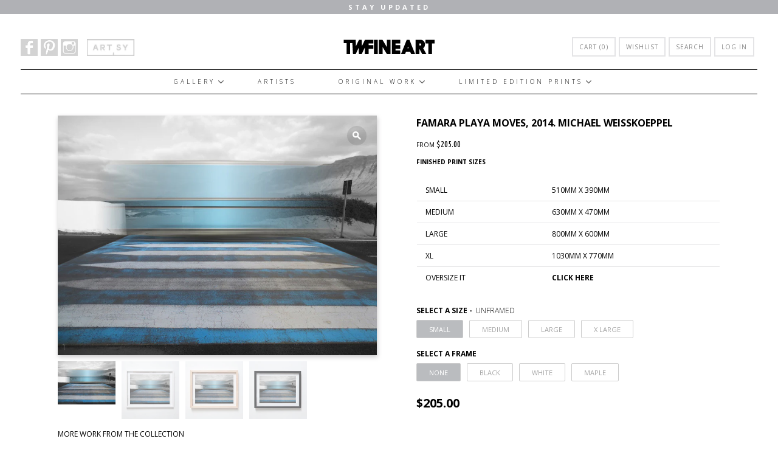

--- FILE ---
content_type: text/html; charset=utf-8
request_url: https://www.twfineart.com/collections/artist-michael-weisskoeppel/products/famara-playa-moves-2014-print-by-michael-weiskoppel-00000
body_size: 25882
content:
<!doctype html>
<!--[if lt IE 7]><html class="no-js lt-ie9 lt-ie8 lt-ie7 lt-ie10" lang="en"> <![endif]-->
<!--[if IE 7]><html class="no-js lt-ie9 lt-ie8 lt-ie10" lang="en"> <![endif]-->
<!--[if IE 8]><html class="no-js lt-ie9 lt-ie10" lang="en"> <![endif]-->
<!--[if IE 9 ]><html class="ie9 lt-ie10 no-js"> <![endif]-->
<!--[if (gt IE 9)|!(IE)]><!--> <html class="no-js"> <!--<![endif]-->
<head>
  
  <meta property="og:image" content="https://cdn.shopify.com/s/files/1/0995/5110/files/twfineart_og.png" />
  
  <meta charset="utf-8">
  <meta http-equiv="X-UA-Compatible" content="IE=edge,chrome=1">

  
    <title>Famara Playa Moves, 2014. Michael Weisskoeppel | TWFINEART</title>
  

  
    <meta name="description" content="Archival Giclee fine art print - Edition of 200 by Michael Weisskoeppel Small 510mm x 390mm Medium 630mm x 470mm Large 800mm x 600mm XL ..." />
  
  
  
  
  
<meta name="google-site-verification" content="zokvExH-KS8NGVyTCRiZ9tIBQS5FB8xXT4AcMrx-oHs" />
  <link rel="canonical" href="https://www.twfineart.com/products/famara-playa-moves-2014-print-by-michael-weiskoppel-00000" />
  <meta name="viewport" content="width=device-width" />

  <script>window.performance && window.performance.mark && window.performance.mark('shopify.content_for_header.start');</script><meta name="facebook-domain-verification" content="iajk4txbx112ht4p066oszff34dm5q">
<meta id="shopify-digital-wallet" name="shopify-digital-wallet" content="/9955110/digital_wallets/dialog">
<meta name="shopify-checkout-api-token" content="2b2c3ee78b91601ba83d3d2f98c72c9d">
<link rel="alternate" type="application/json+oembed" href="https://www.twfineart.com/products/famara-playa-moves-2014-print-by-michael-weiskoppel-00000.oembed">
<script async="async" src="/checkouts/internal/preloads.js?locale=en-AU"></script>
<link rel="preconnect" href="https://shop.app" crossorigin="anonymous">
<script async="async" src="https://shop.app/checkouts/internal/preloads.js?locale=en-AU&shop_id=9955110" crossorigin="anonymous"></script>
<script id="apple-pay-shop-capabilities" type="application/json">{"shopId":9955110,"countryCode":"AU","currencyCode":"AUD","merchantCapabilities":["supports3DS"],"merchantId":"gid:\/\/shopify\/Shop\/9955110","merchantName":"TWFINEART","requiredBillingContactFields":["postalAddress","email"],"requiredShippingContactFields":["postalAddress","email"],"shippingType":"shipping","supportedNetworks":["visa","masterCard","amex","jcb"],"total":{"type":"pending","label":"TWFINEART","amount":"1.00"},"shopifyPaymentsEnabled":true,"supportsSubscriptions":true}</script>
<script id="shopify-features" type="application/json">{"accessToken":"2b2c3ee78b91601ba83d3d2f98c72c9d","betas":["rich-media-storefront-analytics"],"domain":"www.twfineart.com","predictiveSearch":true,"shopId":9955110,"locale":"en"}</script>
<script>var Shopify = Shopify || {};
Shopify.shop = "tw-fineart.myshopify.com";
Shopify.locale = "en";
Shopify.currency = {"active":"AUD","rate":"1.0"};
Shopify.country = "AU";
Shopify.theme = {"name":"Future Design","id":179747733,"schema_name":null,"schema_version":null,"theme_store_id":null,"role":"main"};
Shopify.theme.handle = "null";
Shopify.theme.style = {"id":null,"handle":null};
Shopify.cdnHost = "www.twfineart.com/cdn";
Shopify.routes = Shopify.routes || {};
Shopify.routes.root = "/";</script>
<script type="module">!function(o){(o.Shopify=o.Shopify||{}).modules=!0}(window);</script>
<script>!function(o){function n(){var o=[];function n(){o.push(Array.prototype.slice.apply(arguments))}return n.q=o,n}var t=o.Shopify=o.Shopify||{};t.loadFeatures=n(),t.autoloadFeatures=n()}(window);</script>
<script>
  window.ShopifyPay = window.ShopifyPay || {};
  window.ShopifyPay.apiHost = "shop.app\/pay";
  window.ShopifyPay.redirectState = null;
</script>
<script id="shop-js-analytics" type="application/json">{"pageType":"product"}</script>
<script defer="defer" async type="module" src="//www.twfineart.com/cdn/shopifycloud/shop-js/modules/v2/client.init-shop-cart-sync_BdyHc3Nr.en.esm.js"></script>
<script defer="defer" async type="module" src="//www.twfineart.com/cdn/shopifycloud/shop-js/modules/v2/chunk.common_Daul8nwZ.esm.js"></script>
<script type="module">
  await import("//www.twfineart.com/cdn/shopifycloud/shop-js/modules/v2/client.init-shop-cart-sync_BdyHc3Nr.en.esm.js");
await import("//www.twfineart.com/cdn/shopifycloud/shop-js/modules/v2/chunk.common_Daul8nwZ.esm.js");

  window.Shopify.SignInWithShop?.initShopCartSync?.({"fedCMEnabled":true,"windoidEnabled":true});

</script>
<script>
  window.Shopify = window.Shopify || {};
  if (!window.Shopify.featureAssets) window.Shopify.featureAssets = {};
  window.Shopify.featureAssets['shop-js'] = {"shop-cart-sync":["modules/v2/client.shop-cart-sync_QYOiDySF.en.esm.js","modules/v2/chunk.common_Daul8nwZ.esm.js"],"init-fed-cm":["modules/v2/client.init-fed-cm_DchLp9rc.en.esm.js","modules/v2/chunk.common_Daul8nwZ.esm.js"],"shop-button":["modules/v2/client.shop-button_OV7bAJc5.en.esm.js","modules/v2/chunk.common_Daul8nwZ.esm.js"],"init-windoid":["modules/v2/client.init-windoid_DwxFKQ8e.en.esm.js","modules/v2/chunk.common_Daul8nwZ.esm.js"],"shop-cash-offers":["modules/v2/client.shop-cash-offers_DWtL6Bq3.en.esm.js","modules/v2/chunk.common_Daul8nwZ.esm.js","modules/v2/chunk.modal_CQq8HTM6.esm.js"],"shop-toast-manager":["modules/v2/client.shop-toast-manager_CX9r1SjA.en.esm.js","modules/v2/chunk.common_Daul8nwZ.esm.js"],"init-shop-email-lookup-coordinator":["modules/v2/client.init-shop-email-lookup-coordinator_UhKnw74l.en.esm.js","modules/v2/chunk.common_Daul8nwZ.esm.js"],"pay-button":["modules/v2/client.pay-button_DzxNnLDY.en.esm.js","modules/v2/chunk.common_Daul8nwZ.esm.js"],"avatar":["modules/v2/client.avatar_BTnouDA3.en.esm.js"],"init-shop-cart-sync":["modules/v2/client.init-shop-cart-sync_BdyHc3Nr.en.esm.js","modules/v2/chunk.common_Daul8nwZ.esm.js"],"shop-login-button":["modules/v2/client.shop-login-button_D8B466_1.en.esm.js","modules/v2/chunk.common_Daul8nwZ.esm.js","modules/v2/chunk.modal_CQq8HTM6.esm.js"],"init-customer-accounts-sign-up":["modules/v2/client.init-customer-accounts-sign-up_C8fpPm4i.en.esm.js","modules/v2/client.shop-login-button_D8B466_1.en.esm.js","modules/v2/chunk.common_Daul8nwZ.esm.js","modules/v2/chunk.modal_CQq8HTM6.esm.js"],"init-shop-for-new-customer-accounts":["modules/v2/client.init-shop-for-new-customer-accounts_CVTO0Ztu.en.esm.js","modules/v2/client.shop-login-button_D8B466_1.en.esm.js","modules/v2/chunk.common_Daul8nwZ.esm.js","modules/v2/chunk.modal_CQq8HTM6.esm.js"],"init-customer-accounts":["modules/v2/client.init-customer-accounts_dRgKMfrE.en.esm.js","modules/v2/client.shop-login-button_D8B466_1.en.esm.js","modules/v2/chunk.common_Daul8nwZ.esm.js","modules/v2/chunk.modal_CQq8HTM6.esm.js"],"shop-follow-button":["modules/v2/client.shop-follow-button_CkZpjEct.en.esm.js","modules/v2/chunk.common_Daul8nwZ.esm.js","modules/v2/chunk.modal_CQq8HTM6.esm.js"],"lead-capture":["modules/v2/client.lead-capture_BntHBhfp.en.esm.js","modules/v2/chunk.common_Daul8nwZ.esm.js","modules/v2/chunk.modal_CQq8HTM6.esm.js"],"checkout-modal":["modules/v2/client.checkout-modal_CfxcYbTm.en.esm.js","modules/v2/chunk.common_Daul8nwZ.esm.js","modules/v2/chunk.modal_CQq8HTM6.esm.js"],"shop-login":["modules/v2/client.shop-login_Da4GZ2H6.en.esm.js","modules/v2/chunk.common_Daul8nwZ.esm.js","modules/v2/chunk.modal_CQq8HTM6.esm.js"],"payment-terms":["modules/v2/client.payment-terms_MV4M3zvL.en.esm.js","modules/v2/chunk.common_Daul8nwZ.esm.js","modules/v2/chunk.modal_CQq8HTM6.esm.js"]};
</script>
<script>(function() {
  var isLoaded = false;
  function asyncLoad() {
    if (isLoaded) return;
    isLoaded = true;
    var urls = ["https:\/\/chimpstatic.com\/mcjs-connected\/js\/users\/7de075f4aa4f285da527f167d\/74d9d73f449f1d887087b6a2e.js?shop=tw-fineart.myshopify.com"];
    for (var i = 0; i < urls.length; i++) {
      var s = document.createElement('script');
      s.type = 'text/javascript';
      s.async = true;
      s.src = urls[i];
      var x = document.getElementsByTagName('script')[0];
      x.parentNode.insertBefore(s, x);
    }
  };
  if(window.attachEvent) {
    window.attachEvent('onload', asyncLoad);
  } else {
    window.addEventListener('load', asyncLoad, false);
  }
})();</script>
<script id="__st">var __st={"a":9955110,"offset":36000,"reqid":"a20cb45a-453e-4b23-8fb5-063cfa20f994-1768970671","pageurl":"www.twfineart.com\/collections\/artist-michael-weisskoeppel\/products\/famara-playa-moves-2014-print-by-michael-weiskoppel-00000","u":"9f2632aa041d","p":"product","rtyp":"product","rid":2622136387};</script>
<script>window.ShopifyPaypalV4VisibilityTracking = true;</script>
<script id="captcha-bootstrap">!function(){'use strict';const t='contact',e='account',n='new_comment',o=[[t,t],['blogs',n],['comments',n],[t,'customer']],c=[[e,'customer_login'],[e,'guest_login'],[e,'recover_customer_password'],[e,'create_customer']],r=t=>t.map((([t,e])=>`form[action*='/${t}']:not([data-nocaptcha='true']) input[name='form_type'][value='${e}']`)).join(','),a=t=>()=>t?[...document.querySelectorAll(t)].map((t=>t.form)):[];function s(){const t=[...o],e=r(t);return a(e)}const i='password',u='form_key',d=['recaptcha-v3-token','g-recaptcha-response','h-captcha-response',i],f=()=>{try{return window.sessionStorage}catch{return}},m='__shopify_v',_=t=>t.elements[u];function p(t,e,n=!1){try{const o=window.sessionStorage,c=JSON.parse(o.getItem(e)),{data:r}=function(t){const{data:e,action:n}=t;return t[m]||n?{data:e,action:n}:{data:t,action:n}}(c);for(const[e,n]of Object.entries(r))t.elements[e]&&(t.elements[e].value=n);n&&o.removeItem(e)}catch(o){console.error('form repopulation failed',{error:o})}}const l='form_type',E='cptcha';function T(t){t.dataset[E]=!0}const w=window,h=w.document,L='Shopify',v='ce_forms',y='captcha';let A=!1;((t,e)=>{const n=(g='f06e6c50-85a8-45c8-87d0-21a2b65856fe',I='https://cdn.shopify.com/shopifycloud/storefront-forms-hcaptcha/ce_storefront_forms_captcha_hcaptcha.v1.5.2.iife.js',D={infoText:'Protected by hCaptcha',privacyText:'Privacy',termsText:'Terms'},(t,e,n)=>{const o=w[L][v],c=o.bindForm;if(c)return c(t,g,e,D).then(n);var r;o.q.push([[t,g,e,D],n]),r=I,A||(h.body.append(Object.assign(h.createElement('script'),{id:'captcha-provider',async:!0,src:r})),A=!0)});var g,I,D;w[L]=w[L]||{},w[L][v]=w[L][v]||{},w[L][v].q=[],w[L][y]=w[L][y]||{},w[L][y].protect=function(t,e){n(t,void 0,e),T(t)},Object.freeze(w[L][y]),function(t,e,n,w,h,L){const[v,y,A,g]=function(t,e,n){const i=e?o:[],u=t?c:[],d=[...i,...u],f=r(d),m=r(i),_=r(d.filter((([t,e])=>n.includes(e))));return[a(f),a(m),a(_),s()]}(w,h,L),I=t=>{const e=t.target;return e instanceof HTMLFormElement?e:e&&e.form},D=t=>v().includes(t);t.addEventListener('submit',(t=>{const e=I(t);if(!e)return;const n=D(e)&&!e.dataset.hcaptchaBound&&!e.dataset.recaptchaBound,o=_(e),c=g().includes(e)&&(!o||!o.value);(n||c)&&t.preventDefault(),c&&!n&&(function(t){try{if(!f())return;!function(t){const e=f();if(!e)return;const n=_(t);if(!n)return;const o=n.value;o&&e.removeItem(o)}(t);const e=Array.from(Array(32),(()=>Math.random().toString(36)[2])).join('');!function(t,e){_(t)||t.append(Object.assign(document.createElement('input'),{type:'hidden',name:u})),t.elements[u].value=e}(t,e),function(t,e){const n=f();if(!n)return;const o=[...t.querySelectorAll(`input[type='${i}']`)].map((({name:t})=>t)),c=[...d,...o],r={};for(const[a,s]of new FormData(t).entries())c.includes(a)||(r[a]=s);n.setItem(e,JSON.stringify({[m]:1,action:t.action,data:r}))}(t,e)}catch(e){console.error('failed to persist form',e)}}(e),e.submit())}));const S=(t,e)=>{t&&!t.dataset[E]&&(n(t,e.some((e=>e===t))),T(t))};for(const o of['focusin','change'])t.addEventListener(o,(t=>{const e=I(t);D(e)&&S(e,y())}));const B=e.get('form_key'),M=e.get(l),P=B&&M;t.addEventListener('DOMContentLoaded',(()=>{const t=y();if(P)for(const e of t)e.elements[l].value===M&&p(e,B);[...new Set([...A(),...v().filter((t=>'true'===t.dataset.shopifyCaptcha))])].forEach((e=>S(e,t)))}))}(h,new URLSearchParams(w.location.search),n,t,e,['guest_login'])})(!0,!0)}();</script>
<script integrity="sha256-4kQ18oKyAcykRKYeNunJcIwy7WH5gtpwJnB7kiuLZ1E=" data-source-attribution="shopify.loadfeatures" defer="defer" src="//www.twfineart.com/cdn/shopifycloud/storefront/assets/storefront/load_feature-a0a9edcb.js" crossorigin="anonymous"></script>
<script crossorigin="anonymous" defer="defer" src="//www.twfineart.com/cdn/shopifycloud/storefront/assets/shopify_pay/storefront-65b4c6d7.js?v=20250812"></script>
<script data-source-attribution="shopify.dynamic_checkout.dynamic.init">var Shopify=Shopify||{};Shopify.PaymentButton=Shopify.PaymentButton||{isStorefrontPortableWallets:!0,init:function(){window.Shopify.PaymentButton.init=function(){};var t=document.createElement("script");t.src="https://www.twfineart.com/cdn/shopifycloud/portable-wallets/latest/portable-wallets.en.js",t.type="module",document.head.appendChild(t)}};
</script>
<script data-source-attribution="shopify.dynamic_checkout.buyer_consent">
  function portableWalletsHideBuyerConsent(e){var t=document.getElementById("shopify-buyer-consent"),n=document.getElementById("shopify-subscription-policy-button");t&&n&&(t.classList.add("hidden"),t.setAttribute("aria-hidden","true"),n.removeEventListener("click",e))}function portableWalletsShowBuyerConsent(e){var t=document.getElementById("shopify-buyer-consent"),n=document.getElementById("shopify-subscription-policy-button");t&&n&&(t.classList.remove("hidden"),t.removeAttribute("aria-hidden"),n.addEventListener("click",e))}window.Shopify?.PaymentButton&&(window.Shopify.PaymentButton.hideBuyerConsent=portableWalletsHideBuyerConsent,window.Shopify.PaymentButton.showBuyerConsent=portableWalletsShowBuyerConsent);
</script>
<script data-source-attribution="shopify.dynamic_checkout.cart.bootstrap">document.addEventListener("DOMContentLoaded",(function(){function t(){return document.querySelector("shopify-accelerated-checkout-cart, shopify-accelerated-checkout")}if(t())Shopify.PaymentButton.init();else{new MutationObserver((function(e,n){t()&&(Shopify.PaymentButton.init(),n.disconnect())})).observe(document.body,{childList:!0,subtree:!0})}}));
</script>
<link id="shopify-accelerated-checkout-styles" rel="stylesheet" media="screen" href="https://www.twfineart.com/cdn/shopifycloud/portable-wallets/latest/accelerated-checkout-backwards-compat.css" crossorigin="anonymous">
<style id="shopify-accelerated-checkout-cart">
        #shopify-buyer-consent {
  margin-top: 1em;
  display: inline-block;
  width: 100%;
}

#shopify-buyer-consent.hidden {
  display: none;
}

#shopify-subscription-policy-button {
  background: none;
  border: none;
  padding: 0;
  text-decoration: underline;
  font-size: inherit;
  cursor: pointer;
}

#shopify-subscription-policy-button::before {
  box-shadow: none;
}

      </style>

<script>window.performance && window.performance.mark && window.performance.mark('shopify.content_for_header.end');</script>

  <!-- Facebook Open Graph -->
<meta property="og:type" content="website" />
<meta property="og:site_name" content="TWFINEART" />
<meta property="og:url" content="https://www.twfineart.com/products/famara-playa-moves-2014-print-by-michael-weiskoppel-00000" />
<meta property="og:title" content="Famara Playa Moves, 2014. Michael Weisskoeppel" />

  <meta property="og:description" content="FINISHED PRINT SIZES



Small
510mm x 390mm


Medium
630mm x 470mm


Large
800mm x 600mm


XL
1030mm x 770mm


OVERSIZE IT
CLICK HERE 



 
DESCRIPTION:
Arch..." />
  
  <meta property="og:image" content="http://www.twfineart.com/cdn/shop/products/MW-004_de2a791f-4ef2-419b-9a39-f517634e227c_grande.jpeg?v=1443061854" />
  <meta property="og:image:secure_url" content="https://www.twfineart.com/cdn/shop/products/MW-004_de2a791f-4ef2-419b-9a39-f517634e227c_grande.jpeg?v=1443061854" />
  
  <meta property="og:image" content="http://www.twfineart.com/cdn/shop/products/MW-004_WHITE_85e2723d-cf4b-4a82-a0d6-5e28707c1fe1_grande.jpeg?v=1443061854" />
  <meta property="og:image:secure_url" content="https://www.twfineart.com/cdn/shop/products/MW-004_WHITE_85e2723d-cf4b-4a82-a0d6-5e28707c1fe1_grande.jpeg?v=1443061854" />
  
  <meta property="og:image" content="http://www.twfineart.com/cdn/shop/products/MW-004_MAPLE_80d25e0c-4db3-42fc-9c9d-90ea75905586_grande.jpeg?v=1443061854" />
  <meta property="og:image:secure_url" content="https://www.twfineart.com/cdn/shop/products/MW-004_MAPLE_80d25e0c-4db3-42fc-9c9d-90ea75905586_grande.jpeg?v=1443061854" />
  
  <meta property="og:image" content="http://www.twfineart.com/cdn/shop/products/MW-004_BLACK_df099377-3ab0-4af0-a3f0-dd73632f62ca_grande.jpeg?v=1443061854" />
  <meta property="og:image:secure_url" content="https://www.twfineart.com/cdn/shop/products/MW-004_BLACK_df099377-3ab0-4af0-a3f0-dd73632f62ca_grande.jpeg?v=1443061854" />
  


<!-- Twitter Card -->

  <meta name="twitter:card" content="product">
  <meta name="twitter:title" content="Famara Playa Moves, 2014. Michael Weisskoeppel">
  <meta name="twitter:url" content="https://www.twfineart.com/products/famara-playa-moves-2014-print-by-michael-weiskoppel-00000">
  <meta name="twitter:description" content="FINISHED PRINT SIZES



Small
510mm x 390mm


Medium
630mm x 470mm


Large
800mm x 600mm


XL
1030mm x 770mm


OVERSIZE IT
CLICK HERE 



 
DESCRIPTION:
Arch...">
  <meta name="twitter:image:src" content="http://www.twfineart.com/cdn/shop/products/MW-004_de2a791f-4ef2-419b-9a39-f517634e227c_grande.jpeg?v=1443061854">
  <meta name="twitter:data1" content="$205.00">
  <meta name="twitter:label1" content="PRICE">
  <meta name="twitter:data2" content="michael weisskoeppel">
  <meta name="twitter:label2" content="VENDOR">



  <!-- Theme CSS
  ///////////////////////////////////////// -->
  <link href="//www.twfineart.com/cdn/shop/t/11/assets/theme.scss.css?v=66636130168322510771509770504" rel="stylesheet" type="text/css" media="all" />
  <link href="//www.twfineart.com/cdn/shop/t/11/assets/tw-fineart.css?v=70072056690892148851552456929" rel="stylesheet" type="text/css" media="all" />
  <link href="//www.twfineart.com/cdn/shop/t/11/assets/chosen.min.css?v=131686304376191210221500441824" rel="stylesheet" type="text/css" media="all" />
<link rel="stylesheet" href="//maxcdn.bootstrapcdn.com/font-awesome/4.3.0/css/font-awesome.min.css">
  <link rel="stylesheet" href="https://cdnjs.cloudflare.com/ajax/libs/font-awesome/4.6.3/css/font-awesome.css">
  
  <!-- Javascript -->
  <script src="//www.twfineart.com/cdn/shop/t/11/assets/modernizr-2.6.2.min.js?v=93584232075453552741500441845" type="text/javascript"></script>
  <script src="//www.twfineart.com/cdn/shop/t/11/assets/jquery.js?v=181810596477149209941500441839" type="text/javascript"></script>
  <script src="//www.twfineart.com/cdn/shop/t/11/assets/chosen.jquery.min.js?v=183502693813852252001500441824" type="text/javascript"></script>
 
  <script src="//www.twfineart.com/cdn/shop/t/11/assets/jquery.cycle2.min.js?v=116278456022544971771500441839" type="text/javascript"></script>
  <script src="//www.twfineart.com/cdn/shop/t/11/assets/tw-fineart.js?v=136723750585523145191503314852" type="text/javascript"></script>
  
  

  
<script>
  Theme = {}
  Theme.version = "5.3.0";

  // Cart page
  Theme.moneyFormat = "${{amount}}";

  // Home page
  Theme.showSlideshow = true;
  Theme.slideshowNavigation = false;
  Theme.slideshowAutoPlay = true;
  Theme.slideDuration = "5";
  Theme.featuredCollections = false;
  Theme.collectionAlignment = "offset-bottom";
  Theme.showInstagramWidget = false;
  Theme.instagramAccessToken = "";
  Theme.showInstagramTag = false;
  Theme.instagramTag = "";
  Theme.showTwitterWidget = false;
  Theme.twitterWidgetId = "";
  Theme.twitterRetweets = false;

  Theme.productQuantityError = "Please enter a quantity.";

  

  
</script>

<!-- font   -->
  <script src="//use.typekit.net/hrn1veo.js"></script>
	<script>try{Typekit.load();}catch(e){}</script>
  <script type='text/javascript'>
(function (d, t) {
  var bh = d.createElement(t), s = d.getElementsByTagName(t)[0];
  bh.type = 'text/javascript';
  bh.src = '//www.bugherd.com/sidebarv2.js?apikey=nzuo1r1esdhdnj7zxeloaw';
  s.parentNode.insertBefore(bh, s);
  })(document, 'script');
</script>
  
  <script>
$(document).ready(function() {
    $('.view_all').click(function() {
        $('ul.artists').addClass('show_all');
		$(this).hide();
		$('.view_few').show();
    });
    $('.view_few').click(function() {
        $('ul.artists').removeClass('show_all');
		$(this).hide();
		$('.view_all').show();
    });
});


</script>
  
<style type="text/css">
    
@font-face {
	font-family: 'ElegantIcons';
	src:url('//www.twfineart.com/cdn/shop/t/11/assets/ElegantIcons.eot?v=164525509174078647221500441831');
	src:url('//www.twfineart.com/cdn/shop/t/11/assets/ElegantIcons.eot?%23iefix&v=164525509174078647221500441831') format('embedded-opentype'),
		url('//www.twfineart.com/cdn/shop/t/11/assets/ElegantIcons.woff?v=82365996645344345521500441833') format('woff'),
		url('//www.twfineart.com/cdn/shop/t/11/assets/ElegantIcons.ttf?v=147907907030443980381500441833') format('truetype'),
		url('//www.twfineart.com/cdn/shop/t/11/assets/ElegantIcons.svg%23ElegantIcons?v=2704') format('svg');
	font-weight: normal;
	font-style: normal;
}
[data-icon]:before {
	font-family: 'ElegantIcons';
	content: attr(data-icon);
	speak: none;
	font-weight: normal;
	font-variant: normal;
	text-transform: none;
	line-height: 1;
	-webkit-font-smoothing: antialiased;
	-moz-osx-font-smoothing: grayscale;
}    
    
    </style>
  
  <!-- Jaron's CSS -->
  <style>
    .sw_full-block input[name='add']{
      border:medium none !important;
      border-radius:7px !important;
      width:100% !important;
      font-weight: 700 !important;
    }
  </style>
  
<link href='https://fonts.googleapis.com/css?family=Ubuntu+Condensed' rel='stylesheet' type='text/css'>

<link href="https://monorail-edge.shopifysvc.com" rel="dns-prefetch">
<script>(function(){if ("sendBeacon" in navigator && "performance" in window) {try {var session_token_from_headers = performance.getEntriesByType('navigation')[0].serverTiming.find(x => x.name == '_s').description;} catch {var session_token_from_headers = undefined;}var session_cookie_matches = document.cookie.match(/_shopify_s=([^;]*)/);var session_token_from_cookie = session_cookie_matches && session_cookie_matches.length === 2 ? session_cookie_matches[1] : "";var session_token = session_token_from_headers || session_token_from_cookie || "";function handle_abandonment_event(e) {var entries = performance.getEntries().filter(function(entry) {return /monorail-edge.shopifysvc.com/.test(entry.name);});if (!window.abandonment_tracked && entries.length === 0) {window.abandonment_tracked = true;var currentMs = Date.now();var navigation_start = performance.timing.navigationStart;var payload = {shop_id: 9955110,url: window.location.href,navigation_start,duration: currentMs - navigation_start,session_token,page_type: "product"};window.navigator.sendBeacon("https://monorail-edge.shopifysvc.com/v1/produce", JSON.stringify({schema_id: "online_store_buyer_site_abandonment/1.1",payload: payload,metadata: {event_created_at_ms: currentMs,event_sent_at_ms: currentMs}}));}}window.addEventListener('pagehide', handle_abandonment_event);}}());</script>
<script id="web-pixels-manager-setup">(function e(e,d,r,n,o){if(void 0===o&&(o={}),!Boolean(null===(a=null===(i=window.Shopify)||void 0===i?void 0:i.analytics)||void 0===a?void 0:a.replayQueue)){var i,a;window.Shopify=window.Shopify||{};var t=window.Shopify;t.analytics=t.analytics||{};var s=t.analytics;s.replayQueue=[],s.publish=function(e,d,r){return s.replayQueue.push([e,d,r]),!0};try{self.performance.mark("wpm:start")}catch(e){}var l=function(){var e={modern:/Edge?\/(1{2}[4-9]|1[2-9]\d|[2-9]\d{2}|\d{4,})\.\d+(\.\d+|)|Firefox\/(1{2}[4-9]|1[2-9]\d|[2-9]\d{2}|\d{4,})\.\d+(\.\d+|)|Chrom(ium|e)\/(9{2}|\d{3,})\.\d+(\.\d+|)|(Maci|X1{2}).+ Version\/(15\.\d+|(1[6-9]|[2-9]\d|\d{3,})\.\d+)([,.]\d+|)( \(\w+\)|)( Mobile\/\w+|) Safari\/|Chrome.+OPR\/(9{2}|\d{3,})\.\d+\.\d+|(CPU[ +]OS|iPhone[ +]OS|CPU[ +]iPhone|CPU IPhone OS|CPU iPad OS)[ +]+(15[._]\d+|(1[6-9]|[2-9]\d|\d{3,})[._]\d+)([._]\d+|)|Android:?[ /-](13[3-9]|1[4-9]\d|[2-9]\d{2}|\d{4,})(\.\d+|)(\.\d+|)|Android.+Firefox\/(13[5-9]|1[4-9]\d|[2-9]\d{2}|\d{4,})\.\d+(\.\d+|)|Android.+Chrom(ium|e)\/(13[3-9]|1[4-9]\d|[2-9]\d{2}|\d{4,})\.\d+(\.\d+|)|SamsungBrowser\/([2-9]\d|\d{3,})\.\d+/,legacy:/Edge?\/(1[6-9]|[2-9]\d|\d{3,})\.\d+(\.\d+|)|Firefox\/(5[4-9]|[6-9]\d|\d{3,})\.\d+(\.\d+|)|Chrom(ium|e)\/(5[1-9]|[6-9]\d|\d{3,})\.\d+(\.\d+|)([\d.]+$|.*Safari\/(?![\d.]+ Edge\/[\d.]+$))|(Maci|X1{2}).+ Version\/(10\.\d+|(1[1-9]|[2-9]\d|\d{3,})\.\d+)([,.]\d+|)( \(\w+\)|)( Mobile\/\w+|) Safari\/|Chrome.+OPR\/(3[89]|[4-9]\d|\d{3,})\.\d+\.\d+|(CPU[ +]OS|iPhone[ +]OS|CPU[ +]iPhone|CPU IPhone OS|CPU iPad OS)[ +]+(10[._]\d+|(1[1-9]|[2-9]\d|\d{3,})[._]\d+)([._]\d+|)|Android:?[ /-](13[3-9]|1[4-9]\d|[2-9]\d{2}|\d{4,})(\.\d+|)(\.\d+|)|Mobile Safari.+OPR\/([89]\d|\d{3,})\.\d+\.\d+|Android.+Firefox\/(13[5-9]|1[4-9]\d|[2-9]\d{2}|\d{4,})\.\d+(\.\d+|)|Android.+Chrom(ium|e)\/(13[3-9]|1[4-9]\d|[2-9]\d{2}|\d{4,})\.\d+(\.\d+|)|Android.+(UC? ?Browser|UCWEB|U3)[ /]?(15\.([5-9]|\d{2,})|(1[6-9]|[2-9]\d|\d{3,})\.\d+)\.\d+|SamsungBrowser\/(5\.\d+|([6-9]|\d{2,})\.\d+)|Android.+MQ{2}Browser\/(14(\.(9|\d{2,})|)|(1[5-9]|[2-9]\d|\d{3,})(\.\d+|))(\.\d+|)|K[Aa][Ii]OS\/(3\.\d+|([4-9]|\d{2,})\.\d+)(\.\d+|)/},d=e.modern,r=e.legacy,n=navigator.userAgent;return n.match(d)?"modern":n.match(r)?"legacy":"unknown"}(),u="modern"===l?"modern":"legacy",c=(null!=n?n:{modern:"",legacy:""})[u],f=function(e){return[e.baseUrl,"/wpm","/b",e.hashVersion,"modern"===e.buildTarget?"m":"l",".js"].join("")}({baseUrl:d,hashVersion:r,buildTarget:u}),m=function(e){var d=e.version,r=e.bundleTarget,n=e.surface,o=e.pageUrl,i=e.monorailEndpoint;return{emit:function(e){var a=e.status,t=e.errorMsg,s=(new Date).getTime(),l=JSON.stringify({metadata:{event_sent_at_ms:s},events:[{schema_id:"web_pixels_manager_load/3.1",payload:{version:d,bundle_target:r,page_url:o,status:a,surface:n,error_msg:t},metadata:{event_created_at_ms:s}}]});if(!i)return console&&console.warn&&console.warn("[Web Pixels Manager] No Monorail endpoint provided, skipping logging."),!1;try{return self.navigator.sendBeacon.bind(self.navigator)(i,l)}catch(e){}var u=new XMLHttpRequest;try{return u.open("POST",i,!0),u.setRequestHeader("Content-Type","text/plain"),u.send(l),!0}catch(e){return console&&console.warn&&console.warn("[Web Pixels Manager] Got an unhandled error while logging to Monorail."),!1}}}}({version:r,bundleTarget:l,surface:e.surface,pageUrl:self.location.href,monorailEndpoint:e.monorailEndpoint});try{o.browserTarget=l,function(e){var d=e.src,r=e.async,n=void 0===r||r,o=e.onload,i=e.onerror,a=e.sri,t=e.scriptDataAttributes,s=void 0===t?{}:t,l=document.createElement("script"),u=document.querySelector("head"),c=document.querySelector("body");if(l.async=n,l.src=d,a&&(l.integrity=a,l.crossOrigin="anonymous"),s)for(var f in s)if(Object.prototype.hasOwnProperty.call(s,f))try{l.dataset[f]=s[f]}catch(e){}if(o&&l.addEventListener("load",o),i&&l.addEventListener("error",i),u)u.appendChild(l);else{if(!c)throw new Error("Did not find a head or body element to append the script");c.appendChild(l)}}({src:f,async:!0,onload:function(){if(!function(){var e,d;return Boolean(null===(d=null===(e=window.Shopify)||void 0===e?void 0:e.analytics)||void 0===d?void 0:d.initialized)}()){var d=window.webPixelsManager.init(e)||void 0;if(d){var r=window.Shopify.analytics;r.replayQueue.forEach((function(e){var r=e[0],n=e[1],o=e[2];d.publishCustomEvent(r,n,o)})),r.replayQueue=[],r.publish=d.publishCustomEvent,r.visitor=d.visitor,r.initialized=!0}}},onerror:function(){return m.emit({status:"failed",errorMsg:"".concat(f," has failed to load")})},sri:function(e){var d=/^sha384-[A-Za-z0-9+/=]+$/;return"string"==typeof e&&d.test(e)}(c)?c:"",scriptDataAttributes:o}),m.emit({status:"loading"})}catch(e){m.emit({status:"failed",errorMsg:(null==e?void 0:e.message)||"Unknown error"})}}})({shopId: 9955110,storefrontBaseUrl: "https://www.twfineart.com",extensionsBaseUrl: "https://extensions.shopifycdn.com/cdn/shopifycloud/web-pixels-manager",monorailEndpoint: "https://monorail-edge.shopifysvc.com/unstable/produce_batch",surface: "storefront-renderer",enabledBetaFlags: ["2dca8a86"],webPixelsConfigList: [{"id":"58425424","eventPayloadVersion":"v1","runtimeContext":"LAX","scriptVersion":"1","type":"CUSTOM","privacyPurposes":["ANALYTICS"],"name":"Google Analytics tag (migrated)"},{"id":"shopify-app-pixel","configuration":"{}","eventPayloadVersion":"v1","runtimeContext":"STRICT","scriptVersion":"0450","apiClientId":"shopify-pixel","type":"APP","privacyPurposes":["ANALYTICS","MARKETING"]},{"id":"shopify-custom-pixel","eventPayloadVersion":"v1","runtimeContext":"LAX","scriptVersion":"0450","apiClientId":"shopify-pixel","type":"CUSTOM","privacyPurposes":["ANALYTICS","MARKETING"]}],isMerchantRequest: false,initData: {"shop":{"name":"TWFINEART","paymentSettings":{"currencyCode":"AUD"},"myshopifyDomain":"tw-fineart.myshopify.com","countryCode":"AU","storefrontUrl":"https:\/\/www.twfineart.com"},"customer":null,"cart":null,"checkout":null,"productVariants":[{"price":{"amount":205.0,"currencyCode":"AUD"},"product":{"title":"Famara Playa Moves, 2014. Michael Weisskoeppel","vendor":"michael weisskoeppel","id":"2622136387","untranslatedTitle":"Famara Playa Moves, 2014. Michael Weisskoeppel","url":"\/products\/famara-playa-moves-2014-print-by-michael-weiskoppel-00000","type":"limited edition"},"id":"7661906947","image":{"src":"\/\/www.twfineart.com\/cdn\/shop\/products\/MW-004_de2a791f-4ef2-419b-9a39-f517634e227c.jpeg?v=1443061854"},"sku":"MW-004","title":"Small \/ None","untranslatedTitle":"Small \/ None"},{"price":{"amount":345.0,"currencyCode":"AUD"},"product":{"title":"Famara Playa Moves, 2014. Michael Weisskoeppel","vendor":"michael weisskoeppel","id":"2622136387","untranslatedTitle":"Famara Playa Moves, 2014. Michael Weisskoeppel","url":"\/products\/famara-playa-moves-2014-print-by-michael-weiskoppel-00000","type":"limited edition"},"id":"7661907011","image":{"src":"\/\/www.twfineart.com\/cdn\/shop\/products\/MW-004_de2a791f-4ef2-419b-9a39-f517634e227c.jpeg?v=1443061854"},"sku":"MW-004","title":"Small \/ Black","untranslatedTitle":"Small \/ Black"},{"price":{"amount":345.0,"currencyCode":"AUD"},"product":{"title":"Famara Playa Moves, 2014. Michael Weisskoeppel","vendor":"michael weisskoeppel","id":"2622136387","untranslatedTitle":"Famara Playa Moves, 2014. Michael Weisskoeppel","url":"\/products\/famara-playa-moves-2014-print-by-michael-weiskoppel-00000","type":"limited edition"},"id":"7661907075","image":{"src":"\/\/www.twfineart.com\/cdn\/shop\/products\/MW-004_de2a791f-4ef2-419b-9a39-f517634e227c.jpeg?v=1443061854"},"sku":"MW-004","title":"Small \/ White","untranslatedTitle":"Small \/ White"},{"price":{"amount":425.0,"currencyCode":"AUD"},"product":{"title":"Famara Playa Moves, 2014. Michael Weisskoeppel","vendor":"michael weisskoeppel","id":"2622136387","untranslatedTitle":"Famara Playa Moves, 2014. Michael Weisskoeppel","url":"\/products\/famara-playa-moves-2014-print-by-michael-weiskoppel-00000","type":"limited edition"},"id":"7661907139","image":{"src":"\/\/www.twfineart.com\/cdn\/shop\/products\/MW-004_de2a791f-4ef2-419b-9a39-f517634e227c.jpeg?v=1443061854"},"sku":"MW-004","title":"Small \/ Maple","untranslatedTitle":"Small \/ Maple"},{"price":{"amount":245.0,"currencyCode":"AUD"},"product":{"title":"Famara Playa Moves, 2014. Michael Weisskoeppel","vendor":"michael weisskoeppel","id":"2622136387","untranslatedTitle":"Famara Playa Moves, 2014. Michael Weisskoeppel","url":"\/products\/famara-playa-moves-2014-print-by-michael-weiskoppel-00000","type":"limited edition"},"id":"7661907203","image":{"src":"\/\/www.twfineart.com\/cdn\/shop\/products\/MW-004_de2a791f-4ef2-419b-9a39-f517634e227c.jpeg?v=1443061854"},"sku":"MW-004-03","title":"Medium \/ None","untranslatedTitle":"Medium \/ None"},{"price":{"amount":455.0,"currencyCode":"AUD"},"product":{"title":"Famara Playa Moves, 2014. Michael Weisskoeppel","vendor":"michael weisskoeppel","id":"2622136387","untranslatedTitle":"Famara Playa Moves, 2014. Michael Weisskoeppel","url":"\/products\/famara-playa-moves-2014-print-by-michael-weiskoppel-00000","type":"limited edition"},"id":"7661907267","image":{"src":"\/\/www.twfineart.com\/cdn\/shop\/products\/MW-004_de2a791f-4ef2-419b-9a39-f517634e227c.jpeg?v=1443061854"},"sku":"MW-004-03","title":"Medium \/ Black","untranslatedTitle":"Medium \/ Black"},{"price":{"amount":455.0,"currencyCode":"AUD"},"product":{"title":"Famara Playa Moves, 2014. Michael Weisskoeppel","vendor":"michael weisskoeppel","id":"2622136387","untranslatedTitle":"Famara Playa Moves, 2014. Michael Weisskoeppel","url":"\/products\/famara-playa-moves-2014-print-by-michael-weiskoppel-00000","type":"limited edition"},"id":"7661907331","image":{"src":"\/\/www.twfineart.com\/cdn\/shop\/products\/MW-004_de2a791f-4ef2-419b-9a39-f517634e227c.jpeg?v=1443061854"},"sku":"MW-004-03","title":"Medium \/ White","untranslatedTitle":"Medium \/ White"},{"price":{"amount":530.0,"currencyCode":"AUD"},"product":{"title":"Famara Playa Moves, 2014. Michael Weisskoeppel","vendor":"michael weisskoeppel","id":"2622136387","untranslatedTitle":"Famara Playa Moves, 2014. Michael Weisskoeppel","url":"\/products\/famara-playa-moves-2014-print-by-michael-weiskoppel-00000","type":"limited edition"},"id":"7661907395","image":{"src":"\/\/www.twfineart.com\/cdn\/shop\/products\/MW-004_de2a791f-4ef2-419b-9a39-f517634e227c.jpeg?v=1443061854"},"sku":"MW-004-03","title":"Medium \/ Maple","untranslatedTitle":"Medium \/ Maple"},{"price":{"amount":345.0,"currencyCode":"AUD"},"product":{"title":"Famara Playa Moves, 2014. Michael Weisskoeppel","vendor":"michael weisskoeppel","id":"2622136387","untranslatedTitle":"Famara Playa Moves, 2014. Michael Weisskoeppel","url":"\/products\/famara-playa-moves-2014-print-by-michael-weiskoppel-00000","type":"limited edition"},"id":"7661907459","image":{"src":"\/\/www.twfineart.com\/cdn\/shop\/products\/MW-004_de2a791f-4ef2-419b-9a39-f517634e227c.jpeg?v=1443061854"},"sku":"MW-004-02","title":"Large \/ None","untranslatedTitle":"Large \/ None"},{"price":{"amount":605.0,"currencyCode":"AUD"},"product":{"title":"Famara Playa Moves, 2014. Michael Weisskoeppel","vendor":"michael weisskoeppel","id":"2622136387","untranslatedTitle":"Famara Playa Moves, 2014. Michael Weisskoeppel","url":"\/products\/famara-playa-moves-2014-print-by-michael-weiskoppel-00000","type":"limited edition"},"id":"7661907523","image":{"src":"\/\/www.twfineart.com\/cdn\/shop\/products\/MW-004_de2a791f-4ef2-419b-9a39-f517634e227c.jpeg?v=1443061854"},"sku":"MW-004-02","title":"Large \/ Black","untranslatedTitle":"Large \/ Black"},{"price":{"amount":605.0,"currencyCode":"AUD"},"product":{"title":"Famara Playa Moves, 2014. Michael Weisskoeppel","vendor":"michael weisskoeppel","id":"2622136387","untranslatedTitle":"Famara Playa Moves, 2014. Michael Weisskoeppel","url":"\/products\/famara-playa-moves-2014-print-by-michael-weiskoppel-00000","type":"limited edition"},"id":"7661907587","image":{"src":"\/\/www.twfineart.com\/cdn\/shop\/products\/MW-004_de2a791f-4ef2-419b-9a39-f517634e227c.jpeg?v=1443061854"},"sku":"MW-004-02","title":"Large \/ White","untranslatedTitle":"Large \/ White"},{"price":{"amount":705.0,"currencyCode":"AUD"},"product":{"title":"Famara Playa Moves, 2014. Michael Weisskoeppel","vendor":"michael weisskoeppel","id":"2622136387","untranslatedTitle":"Famara Playa Moves, 2014. Michael Weisskoeppel","url":"\/products\/famara-playa-moves-2014-print-by-michael-weiskoppel-00000","type":"limited edition"},"id":"7661907651","image":{"src":"\/\/www.twfineart.com\/cdn\/shop\/products\/MW-004_de2a791f-4ef2-419b-9a39-f517634e227c.jpeg?v=1443061854"},"sku":"MW-004-02","title":"Large \/ Maple","untranslatedTitle":"Large \/ Maple"},{"price":{"amount":455.0,"currencyCode":"AUD"},"product":{"title":"Famara Playa Moves, 2014. Michael Weisskoeppel","vendor":"michael weisskoeppel","id":"2622136387","untranslatedTitle":"Famara Playa Moves, 2014. Michael Weisskoeppel","url":"\/products\/famara-playa-moves-2014-print-by-michael-weiskoppel-00000","type":"limited edition"},"id":"7661907715","image":{"src":"\/\/www.twfineart.com\/cdn\/shop\/products\/MW-004_de2a791f-4ef2-419b-9a39-f517634e227c.jpeg?v=1443061854"},"sku":"MW-004-01","title":"X Large \/ None","untranslatedTitle":"X Large \/ None"},{"price":{"amount":810.0,"currencyCode":"AUD"},"product":{"title":"Famara Playa Moves, 2014. Michael Weisskoeppel","vendor":"michael weisskoeppel","id":"2622136387","untranslatedTitle":"Famara Playa Moves, 2014. Michael Weisskoeppel","url":"\/products\/famara-playa-moves-2014-print-by-michael-weiskoppel-00000","type":"limited edition"},"id":"7661907779","image":{"src":"\/\/www.twfineart.com\/cdn\/shop\/products\/MW-004_de2a791f-4ef2-419b-9a39-f517634e227c.jpeg?v=1443061854"},"sku":"MW-004-01","title":"X Large \/ Black","untranslatedTitle":"X Large \/ Black"},{"price":{"amount":810.0,"currencyCode":"AUD"},"product":{"title":"Famara Playa Moves, 2014. Michael Weisskoeppel","vendor":"michael weisskoeppel","id":"2622136387","untranslatedTitle":"Famara Playa Moves, 2014. Michael Weisskoeppel","url":"\/products\/famara-playa-moves-2014-print-by-michael-weiskoppel-00000","type":"limited edition"},"id":"7661907843","image":{"src":"\/\/www.twfineart.com\/cdn\/shop\/products\/MW-004_de2a791f-4ef2-419b-9a39-f517634e227c.jpeg?v=1443061854"},"sku":"MW-004-01","title":"X Large \/ White","untranslatedTitle":"X Large \/ White"},{"price":{"amount":920.0,"currencyCode":"AUD"},"product":{"title":"Famara Playa Moves, 2014. Michael Weisskoeppel","vendor":"michael weisskoeppel","id":"2622136387","untranslatedTitle":"Famara Playa Moves, 2014. Michael Weisskoeppel","url":"\/products\/famara-playa-moves-2014-print-by-michael-weiskoppel-00000","type":"limited edition"},"id":"7661907907","image":{"src":"\/\/www.twfineart.com\/cdn\/shop\/products\/MW-004_de2a791f-4ef2-419b-9a39-f517634e227c.jpeg?v=1443061854"},"sku":"MW-004-01","title":"X Large \/ Maple","untranslatedTitle":"X Large \/ Maple"}],"purchasingCompany":null},},"https://www.twfineart.com/cdn","fcfee988w5aeb613cpc8e4bc33m6693e112",{"modern":"","legacy":""},{"shopId":"9955110","storefrontBaseUrl":"https:\/\/www.twfineart.com","extensionBaseUrl":"https:\/\/extensions.shopifycdn.com\/cdn\/shopifycloud\/web-pixels-manager","surface":"storefront-renderer","enabledBetaFlags":"[\"2dca8a86\"]","isMerchantRequest":"false","hashVersion":"fcfee988w5aeb613cpc8e4bc33m6693e112","publish":"custom","events":"[[\"page_viewed\",{}],[\"product_viewed\",{\"productVariant\":{\"price\":{\"amount\":205.0,\"currencyCode\":\"AUD\"},\"product\":{\"title\":\"Famara Playa Moves, 2014. Michael Weisskoeppel\",\"vendor\":\"michael weisskoeppel\",\"id\":\"2622136387\",\"untranslatedTitle\":\"Famara Playa Moves, 2014. Michael Weisskoeppel\",\"url\":\"\/products\/famara-playa-moves-2014-print-by-michael-weiskoppel-00000\",\"type\":\"limited edition\"},\"id\":\"7661906947\",\"image\":{\"src\":\"\/\/www.twfineart.com\/cdn\/shop\/products\/MW-004_de2a791f-4ef2-419b-9a39-f517634e227c.jpeg?v=1443061854\"},\"sku\":\"MW-004\",\"title\":\"Small \/ None\",\"untranslatedTitle\":\"Small \/ None\"}}]]"});</script><script>
  window.ShopifyAnalytics = window.ShopifyAnalytics || {};
  window.ShopifyAnalytics.meta = window.ShopifyAnalytics.meta || {};
  window.ShopifyAnalytics.meta.currency = 'AUD';
  var meta = {"product":{"id":2622136387,"gid":"gid:\/\/shopify\/Product\/2622136387","vendor":"michael weisskoeppel","type":"limited edition","handle":"famara-playa-moves-2014-print-by-michael-weiskoppel-00000","variants":[{"id":7661906947,"price":20500,"name":"Famara Playa Moves, 2014. Michael Weisskoeppel - Small \/ None","public_title":"Small \/ None","sku":"MW-004"},{"id":7661907011,"price":34500,"name":"Famara Playa Moves, 2014. Michael Weisskoeppel - Small \/ Black","public_title":"Small \/ Black","sku":"MW-004"},{"id":7661907075,"price":34500,"name":"Famara Playa Moves, 2014. Michael Weisskoeppel - Small \/ White","public_title":"Small \/ White","sku":"MW-004"},{"id":7661907139,"price":42500,"name":"Famara Playa Moves, 2014. Michael Weisskoeppel - Small \/ Maple","public_title":"Small \/ Maple","sku":"MW-004"},{"id":7661907203,"price":24500,"name":"Famara Playa Moves, 2014. Michael Weisskoeppel - Medium \/ None","public_title":"Medium \/ None","sku":"MW-004-03"},{"id":7661907267,"price":45500,"name":"Famara Playa Moves, 2014. Michael Weisskoeppel - Medium \/ Black","public_title":"Medium \/ Black","sku":"MW-004-03"},{"id":7661907331,"price":45500,"name":"Famara Playa Moves, 2014. Michael Weisskoeppel - Medium \/ White","public_title":"Medium \/ White","sku":"MW-004-03"},{"id":7661907395,"price":53000,"name":"Famara Playa Moves, 2014. Michael Weisskoeppel - Medium \/ Maple","public_title":"Medium \/ Maple","sku":"MW-004-03"},{"id":7661907459,"price":34500,"name":"Famara Playa Moves, 2014. Michael Weisskoeppel - Large \/ None","public_title":"Large \/ None","sku":"MW-004-02"},{"id":7661907523,"price":60500,"name":"Famara Playa Moves, 2014. Michael Weisskoeppel - Large \/ Black","public_title":"Large \/ Black","sku":"MW-004-02"},{"id":7661907587,"price":60500,"name":"Famara Playa Moves, 2014. Michael Weisskoeppel - Large \/ White","public_title":"Large \/ White","sku":"MW-004-02"},{"id":7661907651,"price":70500,"name":"Famara Playa Moves, 2014. Michael Weisskoeppel - Large \/ Maple","public_title":"Large \/ Maple","sku":"MW-004-02"},{"id":7661907715,"price":45500,"name":"Famara Playa Moves, 2014. Michael Weisskoeppel - X Large \/ None","public_title":"X Large \/ None","sku":"MW-004-01"},{"id":7661907779,"price":81000,"name":"Famara Playa Moves, 2014. Michael Weisskoeppel - X Large \/ Black","public_title":"X Large \/ Black","sku":"MW-004-01"},{"id":7661907843,"price":81000,"name":"Famara Playa Moves, 2014. Michael Weisskoeppel - X Large \/ White","public_title":"X Large \/ White","sku":"MW-004-01"},{"id":7661907907,"price":92000,"name":"Famara Playa Moves, 2014. Michael Weisskoeppel - X Large \/ Maple","public_title":"X Large \/ Maple","sku":"MW-004-01"}],"remote":false},"page":{"pageType":"product","resourceType":"product","resourceId":2622136387,"requestId":"a20cb45a-453e-4b23-8fb5-063cfa20f994-1768970671"}};
  for (var attr in meta) {
    window.ShopifyAnalytics.meta[attr] = meta[attr];
  }
</script>
<script class="analytics">
  (function () {
    var customDocumentWrite = function(content) {
      var jquery = null;

      if (window.jQuery) {
        jquery = window.jQuery;
      } else if (window.Checkout && window.Checkout.$) {
        jquery = window.Checkout.$;
      }

      if (jquery) {
        jquery('body').append(content);
      }
    };

    var hasLoggedConversion = function(token) {
      if (token) {
        return document.cookie.indexOf('loggedConversion=' + token) !== -1;
      }
      return false;
    }

    var setCookieIfConversion = function(token) {
      if (token) {
        var twoMonthsFromNow = new Date(Date.now());
        twoMonthsFromNow.setMonth(twoMonthsFromNow.getMonth() + 2);

        document.cookie = 'loggedConversion=' + token + '; expires=' + twoMonthsFromNow;
      }
    }

    var trekkie = window.ShopifyAnalytics.lib = window.trekkie = window.trekkie || [];
    if (trekkie.integrations) {
      return;
    }
    trekkie.methods = [
      'identify',
      'page',
      'ready',
      'track',
      'trackForm',
      'trackLink'
    ];
    trekkie.factory = function(method) {
      return function() {
        var args = Array.prototype.slice.call(arguments);
        args.unshift(method);
        trekkie.push(args);
        return trekkie;
      };
    };
    for (var i = 0; i < trekkie.methods.length; i++) {
      var key = trekkie.methods[i];
      trekkie[key] = trekkie.factory(key);
    }
    trekkie.load = function(config) {
      trekkie.config = config || {};
      trekkie.config.initialDocumentCookie = document.cookie;
      var first = document.getElementsByTagName('script')[0];
      var script = document.createElement('script');
      script.type = 'text/javascript';
      script.onerror = function(e) {
        var scriptFallback = document.createElement('script');
        scriptFallback.type = 'text/javascript';
        scriptFallback.onerror = function(error) {
                var Monorail = {
      produce: function produce(monorailDomain, schemaId, payload) {
        var currentMs = new Date().getTime();
        var event = {
          schema_id: schemaId,
          payload: payload,
          metadata: {
            event_created_at_ms: currentMs,
            event_sent_at_ms: currentMs
          }
        };
        return Monorail.sendRequest("https://" + monorailDomain + "/v1/produce", JSON.stringify(event));
      },
      sendRequest: function sendRequest(endpointUrl, payload) {
        // Try the sendBeacon API
        if (window && window.navigator && typeof window.navigator.sendBeacon === 'function' && typeof window.Blob === 'function' && !Monorail.isIos12()) {
          var blobData = new window.Blob([payload], {
            type: 'text/plain'
          });

          if (window.navigator.sendBeacon(endpointUrl, blobData)) {
            return true;
          } // sendBeacon was not successful

        } // XHR beacon

        var xhr = new XMLHttpRequest();

        try {
          xhr.open('POST', endpointUrl);
          xhr.setRequestHeader('Content-Type', 'text/plain');
          xhr.send(payload);
        } catch (e) {
          console.log(e);
        }

        return false;
      },
      isIos12: function isIos12() {
        return window.navigator.userAgent.lastIndexOf('iPhone; CPU iPhone OS 12_') !== -1 || window.navigator.userAgent.lastIndexOf('iPad; CPU OS 12_') !== -1;
      }
    };
    Monorail.produce('monorail-edge.shopifysvc.com',
      'trekkie_storefront_load_errors/1.1',
      {shop_id: 9955110,
      theme_id: 179747733,
      app_name: "storefront",
      context_url: window.location.href,
      source_url: "//www.twfineart.com/cdn/s/trekkie.storefront.cd680fe47e6c39ca5d5df5f0a32d569bc48c0f27.min.js"});

        };
        scriptFallback.async = true;
        scriptFallback.src = '//www.twfineart.com/cdn/s/trekkie.storefront.cd680fe47e6c39ca5d5df5f0a32d569bc48c0f27.min.js';
        first.parentNode.insertBefore(scriptFallback, first);
      };
      script.async = true;
      script.src = '//www.twfineart.com/cdn/s/trekkie.storefront.cd680fe47e6c39ca5d5df5f0a32d569bc48c0f27.min.js';
      first.parentNode.insertBefore(script, first);
    };
    trekkie.load(
      {"Trekkie":{"appName":"storefront","development":false,"defaultAttributes":{"shopId":9955110,"isMerchantRequest":null,"themeId":179747733,"themeCityHash":"10929624642500471216","contentLanguage":"en","currency":"AUD","eventMetadataId":"e070765f-bc1a-4c73-9cb6-054c2293ef3a"},"isServerSideCookieWritingEnabled":true,"monorailRegion":"shop_domain","enabledBetaFlags":["65f19447"]},"Session Attribution":{},"S2S":{"facebookCapiEnabled":true,"source":"trekkie-storefront-renderer","apiClientId":580111}}
    );

    var loaded = false;
    trekkie.ready(function() {
      if (loaded) return;
      loaded = true;

      window.ShopifyAnalytics.lib = window.trekkie;

      var originalDocumentWrite = document.write;
      document.write = customDocumentWrite;
      try { window.ShopifyAnalytics.merchantGoogleAnalytics.call(this); } catch(error) {};
      document.write = originalDocumentWrite;

      window.ShopifyAnalytics.lib.page(null,{"pageType":"product","resourceType":"product","resourceId":2622136387,"requestId":"a20cb45a-453e-4b23-8fb5-063cfa20f994-1768970671","shopifyEmitted":true});

      var match = window.location.pathname.match(/checkouts\/(.+)\/(thank_you|post_purchase)/)
      var token = match? match[1]: undefined;
      if (!hasLoggedConversion(token)) {
        setCookieIfConversion(token);
        window.ShopifyAnalytics.lib.track("Viewed Product",{"currency":"AUD","variantId":7661906947,"productId":2622136387,"productGid":"gid:\/\/shopify\/Product\/2622136387","name":"Famara Playa Moves, 2014. Michael Weisskoeppel - Small \/ None","price":"205.00","sku":"MW-004","brand":"michael weisskoeppel","variant":"Small \/ None","category":"limited edition","nonInteraction":true,"remote":false},undefined,undefined,{"shopifyEmitted":true});
      window.ShopifyAnalytics.lib.track("monorail:\/\/trekkie_storefront_viewed_product\/1.1",{"currency":"AUD","variantId":7661906947,"productId":2622136387,"productGid":"gid:\/\/shopify\/Product\/2622136387","name":"Famara Playa Moves, 2014. Michael Weisskoeppel - Small \/ None","price":"205.00","sku":"MW-004","brand":"michael weisskoeppel","variant":"Small \/ None","category":"limited edition","nonInteraction":true,"remote":false,"referer":"https:\/\/www.twfineart.com\/collections\/artist-michael-weisskoeppel\/products\/famara-playa-moves-2014-print-by-michael-weiskoppel-00000"});
      }
    });


        var eventsListenerScript = document.createElement('script');
        eventsListenerScript.async = true;
        eventsListenerScript.src = "//www.twfineart.com/cdn/shopifycloud/storefront/assets/shop_events_listener-3da45d37.js";
        document.getElementsByTagName('head')[0].appendChild(eventsListenerScript);

})();</script>
  <script>
  if (!window.ga || (window.ga && typeof window.ga !== 'function')) {
    window.ga = function ga() {
      (window.ga.q = window.ga.q || []).push(arguments);
      if (window.Shopify && window.Shopify.analytics && typeof window.Shopify.analytics.publish === 'function') {
        window.Shopify.analytics.publish("ga_stub_called", {}, {sendTo: "google_osp_migration"});
      }
      console.error("Shopify's Google Analytics stub called with:", Array.from(arguments), "\nSee https://help.shopify.com/manual/promoting-marketing/pixels/pixel-migration#google for more information.");
    };
    if (window.Shopify && window.Shopify.analytics && typeof window.Shopify.analytics.publish === 'function') {
      window.Shopify.analytics.publish("ga_stub_initialized", {}, {sendTo: "google_osp_migration"});
    }
  }
</script>
<script
  defer
  src="https://www.twfineart.com/cdn/shopifycloud/perf-kit/shopify-perf-kit-3.0.4.min.js"
  data-application="storefront-renderer"
  data-shop-id="9955110"
  data-render-region="gcp-us-central1"
  data-page-type="product"
  data-theme-instance-id="179747733"
  data-theme-name=""
  data-theme-version=""
  data-monorail-region="shop_domain"
  data-resource-timing-sampling-rate="10"
  data-shs="true"
  data-shs-beacon="true"
  data-shs-export-with-fetch="true"
  data-shs-logs-sample-rate="1"
  data-shs-beacon-endpoint="https://www.twfineart.com/api/collect"
></script>
</head>

<body class="template-product" >
<!-- Google Tag Manager -->
<noscript><iframe src="//www.googletagmanager.com/ns.html?id=GTM-NK53TX"
height="0" width="0" style="display:none;visibility:hidden"></iframe></noscript>
<script>(function(w,d,s,l,i){w[l]=w[l]||[];w[l].push({'gtm.start':
new Date().getTime(),event:'gtm.js'});var f=d.getElementsByTagName(s)[0],
j=d.createElement(s),dl=l!='dataLayer'?'&l='+l:'';j.async=true;j.src=
'//www.googletagmanager.com/gtm.js?id='+i+dl;f.parentNode.insertBefore(j,f);
})(window,document,'script','dataLayer','GTM-NK53TX');</script>
<!-- End Google Tag Manager -->

  <div style="display:none;">
    <p class="hidden check_login" style="display:none;">  not_login </p>
    <div class="account-details1">

      <h5 class="name"></h5>

      <p><a href="mailto:" class="account_mail"></a></p>
    </div>
  </div>

  <div id="fb-root"></div>
  <script>(function(d, s, id) {
    var js, fjs = d.getElementsByTagName(s)[0];
    if (d.getElementById(id)) return;
    js = d.createElement(s); js.id = id;
    js.src = "//connect.facebook.net/en_US/all.js#xfbml=1&appId=187795038002910";
    fjs.parentNode.insertBefore(js, fjs);
  }(document, 'script', 'facebook-jssdk'));</script>

  






<div class="top-header">
   <div class="row">
     <div class="col-xs-12">
       <h4><a href="//twfineart.us11.list-manage.com/subscribe/post?u=7de075f4aa4f285da527f167d&amp;id=7769583b0a" target="_blank">STAY UPDATED</a></h4></div></div></div>
<div class="header-wrapper  ">
  <header class="main-header clearfix ">
<div class="bottom-header">
 <ul class="social-work">
   <li style=""><a href="https://www.facebook.com/twfineart?_rdr" target="_blank"><img src="//www.twfineart.com/cdn/shop/t/11/assets/FB.png?v=148200911196463730281500441834" alt="Facebook"  class="img-responsive"/></a></li>
   <li style=""><a href="https://au.pinterest.com/artf4all/" target="_blank"><img src="//www.twfineart.com/cdn/shop/t/11/assets/Pinterest.png?v=54689146911871471811500441846" alt="Pinterest"  class="img-responsive"/></a></li>
   <li style=""><a href="http://instagram.com/TWFINEART" target="_blank"><img src="//www.twfineart.com/cdn/shop/t/11/assets/insta1.png?v=42186336206979937421500441836" alt="Instagram"  class="img-responsive"/></a></li>
   <li style=""><a href="https://www.artsy.net/tw-fine-art" target="_blank"><img src="//www.twfineart.com/cdn/shop/t/11/assets/art.png?v=128243539248586523751500441817" alt="ARTSY"  class="img-responsive" /></a></li>
  </ul>
  
   <div class="branding">
      
        <span class="logo-image" style="display:block;"><a href="/">
          <img class="regular-logo has-retina-logo" alt="TWFINEART" title="TWFINEART" src="//www.twfineart.com/cdn/shop/t/11/assets/logo.png?v=49539918217092452831501838514">

          
            <img class="retina-logo" alt="TWFINEART's retina logo" src="//www.twfineart.com/cdn/shop/t/11/assets/logo-retina.png?v=163499654786431820511501838514">
          
        </a></span>
      
    </div>
  <div class="action-links">
      <form class="search-form" action="/search" method="get">
        <input class="search-input" name="q" type="text" placeholder="Search" value="">
      </form>

      <span class="mini-cart-toggle">Cart (0)
        
      </span>
      <a href="/apps/mywishlist">Wishlist</a>
      <span class="search-toggle">Search</span>

      
        
          <a href="/account/login" id="customer_login_link">Log in</a>
        
      
    </div>
  
    </div>
    <!-- Store logo / title
    =-=-=-=-=-=-=-=-=-=-=-=-=-=-=-= -->
   

    <div class="mobile-nav">
      <span class="mobile-nav-item mobile-nav-navigate">&#57349;</span><a href="/cart" class="mobile-nav-item mobile-nav-cart">&#57347;</a><a href="/account" class="mobile-nav-item mobile-nav-account">&#57346;</a><span class="mobile-nav-item mobile-nav-search search-toggle">&#57345;</span>
      <form class="search-form mobile-search-form" action="/search" method="get">
        <input class="search-input" name="q" type="text" placeholder="Search" value="">
      </form>
    </div>

    <!-- Main navigation
    =-=-=-=-=-=-=-=-=-=-=-=-=-=-=-= -->
     <style>
      .chosen-container{
        width: 100%!important;
        min-width: 170px;
      }
      
      .chosen-container-active .chosen-results{
      	display:block;
        width:100%;
        left:0px;
      }
      
      .chosen-container .chosen-results li.active-result {
          width: 100%;
          text-align: left;
      
      }
      
	  .chosen-container .chosen-results li.highlighted {
          background-color: #3875d7;
          background-image: -webkit-gradient(linear,50% 0,50% 100%,color-stop(20%,#3875d7),color-stop(90%,#2a62bc));
          background-image: -webkit-linear-gradient(#3875d7 20%,#2a62bc 90%);
          background-image: -moz-linear-gradient(#3875d7 20%,#2a62bc 90%);
          background-image: -o-linear-gradient(#3875d7 20%,#2a62bc 90%);
          background-image: linear-gradient(#272829 20%,#080808 90%);
          color: #fff;
      }
      
      .chosen-results{    
          left: 0px;
          display: block;
          width: 100%;
      }   
      
      .chosen-select{
      	width:100%;
        margin-top:10px;
      
      }
      
      
      .artist-linklist{
      	text-align:left;
      }
      
      @media screen and (max-width:600px){
        
        .navigation .dropdown-list a {
            height: 40px;
            line-height: 40px;
        }
        
        .navigation ul li ul li a {
            padding: 0;
            padding-right: 28px;
        }
        
        
	   .chosen-select{
            width: 80%;
            max-width:80%;
            min-width: 80%;
            appearance: none;
            -webkit-appearance: none;
            -moz-appearance: window;
            text-indent: 0.01px;
            text-overflow: "";
            font-size: 16px;
		    font-weight: normal;
            background: none;
            border: 1px solid #B3B2B2;
            color: #444;
            outline: none;
            padding: .4em 19% .4em 2em;
            font-family: helvetica, sans-serif;
            line-height: 1.2;
            margin: .2em;
       }
        
        
       .artist-linklist:after {
              background: none;
              color: #bbb;
              content: "▼";
              font-size: 1em;
              padding: 0;
              position: absolute;
              right: 3em;
			  top: 3em;
              bottom: .3em;
              z-index: 1;
              pointer-events: none;
        } 
       .artist-linklist{
         text-align:center!important;
       }
       .artist-linklist a:after{
       		content:""!important;
       }
      
        
       .navigation ul li.has-dropdown > a:after {
            right: 17px;
         
        }
        
      }
      
      .clarens > ul{
      	display:block!important;
      }
      
      
    </style>
    
    
    
    <nav class="navigation my-newnav">
      
      <div class="nav-logo"> 
        <a href="/">
          <img class="regular-logo has-retina-logo" alt="TWFINEART's logo" src="//www.twfineart.com/cdn/shop/t/11/assets/logo.png?v=49539918217092452831501838514">

        </a>
      </div>
      
      
      <ul>
        <li class="first  has-dropdown">

          
          

         
          <a href="/pages/make-an-appointment">Gallery</a>
           
           
                <!--added-->
                    
        
		        <!--added-->
          
          
			
          <!-- Second Level
          =-=-=-=-=-=-=-=-=-=-=-=-=-=-=-= -->

            <ul class="dropdown-list">
              

                
                
                

               <!--SHOWING ALL ARTISTS-->
               	   <!--EOF SHOWING ALL ARTISTS-->
               
                <li class="list-item ">
                  <a href="/pages/make-an-appointment">MAKE AN APPOINTMENT</a>

                  
                  
                   <!--EOF SHOW ALL ARITSTS-->
                </li>
              

                
                
                

               <!--SHOWING ALL ARTISTS-->
               	   <!--EOF SHOWING ALL ARTISTS-->
               
                <li class="list-item has-dropdown">
                  <a href="/pages/current">EXHIBITIONS</a>

                  
                  

                  <!-- Third Level
                  =-=-=-=-=-=-=-=-=-=-=-=-=-=-=-= -->

                    <ul class="dropdown-list">
                      

                        
                        
                        

                        <li class="list-item ">
                          <a href="/pages/current">CURRENT</a>

                          
                        </li>
                      

                        
                        
                        

                        <li class="list-item ">
                          <a href="/pages/upcoming">UPCOMING</a>

                          
                        </li>
                      

                        
                        
                        

                        <li class="list-item ">
                          <a href="/pages/past">PAST</a>

                          
                        </li>
                      
                    </ul>
                  
                   <!--EOF SHOW ALL ARITSTS-->
                </li>
              

                
                
                

               <!--SHOWING ALL ARTISTS-->
               	   <!--EOF SHOWING ALL ARTISTS-->
               
                <li class="list-item ">
                  <a href="/pages/services-1">Services</a>

                  
                  
                   <!--EOF SHOW ALL ARITSTS-->
                </li>
              

                
                
                

               <!--SHOWING ALL ARTISTS-->
               	   <!--EOF SHOWING ALL ARTISTS-->
               
                <li class="list-item ">
                  <a href="/products/twfineart-gift-card">GIFT CARD</a>

                  
                  
                   <!--EOF SHOW ALL ARITSTS-->
                </li>
              
            </ul>
          

        </li><li class="  ">

          
          

         
          <a href="/collections/artists-3">Artists</a>
           
           
                <!--added-->
                    
        
		        <!--added-->
          
          

        </li><li class="  has-dropdown">

          
          

         
          <a href="/collections/type-original-work">Original Work</a>
           
           
                <!--added-->
                    
        
		        <!--added-->
          
          
			
          <!-- Second Level
          =-=-=-=-=-=-=-=-=-=-=-=-=-=-=-= -->

            <ul class="dropdown-list">
              

                
                
                

               <!--SHOWING ALL ARTISTS-->
               	   <!--EOF SHOWING ALL ARTISTS-->
               
                <li class="list-item ">
                  <a href="/collections/type-original-work">All </a>

                  
                  
                   <!--EOF SHOW ALL ARITSTS-->
                </li>
              

                
                
                

               <!--SHOWING ALL ARTISTS-->
               	   <!--EOF SHOWING ALL ARTISTS-->
               
                <li class="list-item ">
                  <a href="/collections/abstract">Abstract</a>

                  
                  
                   <!--EOF SHOW ALL ARITSTS-->
                </li>
              

                
                
                

               <!--SHOWING ALL ARTISTS-->
               	   <!--EOF SHOWING ALL ARTISTS-->
               
                <li class="list-item ">
                  <a href="/collections/minimal">Minimal</a>

                  
                  
                   <!--EOF SHOW ALL ARITSTS-->
                </li>
              
            </ul>
          

        </li><li class=" last has-dropdown">

          
          

         
          <a href="javascript:void(0)">Limited Edition Prints</a>
           
           
                <!--added-->
                    
        
		        <!--added-->
          
          
			
          <!-- Second Level
          =-=-=-=-=-=-=-=-=-=-=-=-=-=-=-= -->

            <ul class="dropdown-list">
              

                
                
                

               <!--SHOWING ALL ARTISTS-->
               	   <!--EOF SHOWING ALL ARTISTS-->
               
                <li class="list-item ">
                  <a href="/collections/limited-edition">All </a>

                  
                  
                   <!--EOF SHOW ALL ARITSTS-->
                </li>
              

                
                
                

               <!--SHOWING ALL ARTISTS-->
               	   <!--EOF SHOWING ALL ARTISTS-->
               
                <li class="list-item ">
                  <a href="/collections/limited-edition-prints-abstract">Abstract</a>

                  
                  
                   <!--EOF SHOW ALL ARITSTS-->
                </li>
              

                
                
                

               <!--SHOWING ALL ARTISTS-->
               	   <!--EOF SHOWING ALL ARTISTS-->
               
                <li class="list-item ">
                  <a href="/collections/limited-edition-prints-minimal">Minimal</a>

                  
                  
                   <!--EOF SHOW ALL ARITSTS-->
                </li>
              

                
                
                

               <!--SHOWING ALL ARTISTS-->
               	   <!--EOF SHOWING ALL ARTISTS-->
               
                <li class="list-item ">
                  <a href="/collections/limited-edition-prints-photography">Photography</a>

                  
                  
                   <!--EOF SHOW ALL ARITSTS-->
                </li>
              
            </ul>
          

        </li>
      </ul>
    </nav>


    <!-- Action links
    =-=-=-=-=-=-=-=-=-=-=-=-=-=-=-= -->
    

  </header>

  
</div>

<script>
 $(window).scroll(function(){
if ($(this).scrollTop() > 110) {
$('nav').addClass('navfix');
} else {
$('nav').removeClass('navfix');
}
});
</script>

   

  <div class="main-content container">

    
      
    

    
      <div class="product new-product22">
<div>
  <div class="product-left">
  
  
  
  <div class="product-slideshow clearfix multiple">
    <div class="product-big-image can-zoom">
      
        <img src="//www.twfineart.com/cdn/shop/products/MW-004_de2a791f-4ef2-419b-9a39-f517634e227c.jpeg?v=1443061854" alt="Famara Playa Moves, 2014. Print by Michael Wei  k ppel" />
      
      <div class="zoom"></div>
    </div>

    
    <div class="product-thumbnails">
      
        <img alt="" data-high-res="//www.twfineart.com/cdn/shop/products/MW-004_de2a791f-4ef2-419b-9a39-f517634e227c.jpeg?v=1443061854" src="//www.twfineart.com/cdn/shop/products/MW-004_de2a791f-4ef2-419b-9a39-f517634e227c_compact.jpeg?v=1443061854" class="active">
      
        <img alt="" data-high-res="//www.twfineart.com/cdn/shop/products/MW-004_WHITE_85e2723d-cf4b-4a82-a0d6-5e28707c1fe1.jpeg?v=1443061854" src="//www.twfineart.com/cdn/shop/products/MW-004_WHITE_85e2723d-cf4b-4a82-a0d6-5e28707c1fe1_compact.jpeg?v=1443061854" class="">
      
        <img alt="" data-high-res="//www.twfineart.com/cdn/shop/products/MW-004_MAPLE_80d25e0c-4db3-42fc-9c9d-90ea75905586.jpeg?v=1443061854" src="//www.twfineart.com/cdn/shop/products/MW-004_MAPLE_80d25e0c-4db3-42fc-9c9d-90ea75905586_compact.jpeg?v=1443061854" class="">
      
        <img alt="" data-high-res="//www.twfineart.com/cdn/shop/products/MW-004_BLACK_df099377-3ab0-4af0-a3f0-dd73632f62ca.jpeg?v=1443061854" src="//www.twfineart.com/cdn/shop/products/MW-004_BLACK_df099377-3ab0-4af0-a3f0-dd73632f62ca_compact.jpeg?v=1443061854" class="">
      
    </div>
    
  </div>
    
    
<div class="max-manning">


  


  

  

  

  

    <div class="product-list related-products grid-wrap related-custom mycustome">

      <h4>MORE WORK FROM THE COLLECTION </h4>

      <div class="items-wrap">
        
        
          
            

              



<article class="product-list-item" id="product-list-item-6711012393040">

  <figure class="thumbnail">
    <a href="/products/copy-of-the-landscape-has-been-rearranged-as-if-by-magic-ii-2020-michael-weisskoppel" class="">
      
      <img src="//www.twfineart.com/cdn/shop/products/Landscape_Rearranged_Magic_grande.jpg?v=1657605969" alt="The Landscape Has Been Rearranged, As If By Magic II, 2020. Michael Weißköppel" />
      
      
      
    </a>
   
  </figure>

  

</article>

        
       

            
          
        
          
            

              



<article class="product-list-item" id="product-list-item-1507196960848">

  <figure class="thumbnail">
    <a href="/products/walk-like-a-palm-tree-2018-michael-weisskoppel" class="">
      
      <img src="//www.twfineart.com/cdn/shop/products/IMG_3381_6113be4d-33f1-4953-aa70-8251f6ee06ef_grande.JPG?v=1539233351" alt="Walk Like a Palm Tree, 2018. Michael Weißköppel" />
      
      
      
    </a>
   
  </figure>

  

</article>

        
       

            
          
        
          
            

              



<article class="product-list-item" id="product-list-item-8931676294">

  <figure class="thumbnail">
    <a href="/products/aqua-alta-2014-michael-weisskoppel" class="p-imgs">
      
      <img src="//www.twfineart.com/cdn/shop/products/ACQUA_ALTA_443a7f59-11ae-48b3-97e0-51f3c2f5e496_grande.jpg?v=1501907466" alt="Aqua Alta, 2014. Michael Weißköppel" />
      
      
      
    </a>
   
  </figure>

  

</article>

        
       

            
          
        
          
            

              



<article class="product-list-item" id="product-list-item-1507260825680">

  <figure class="thumbnail">
    <a href="/products/i-really-cant-paint-a-palm-tree-2018-michael-weisskoppel" class="p-imgs">
      
      <img src="//www.twfineart.com/cdn/shop/products/icantpaintapalmtree_7500_grande.jpg?v=1536982682" alt="I Really Can&#39;t Paint a Palm Tree, 2018. Michael Weißköppel" />
      
      
      
    </a>
   
  </figure>

  

</article>

        
       

            
          
        
          
            

              



<article class="product-list-item" id="product-list-item-4695838589008">

  <figure class="thumbnail">
    <a href="/products/pas-d-ici-2019-michael-weisskoppel" class="">
      
      <img src="//www.twfineart.com/cdn/shop/products/pas_d_ici_grande.jpg?v=1593849963" alt="Pas D Ici, 2019. Michael Weißköppel" />
      
      
      
    </a>
   
  </figure>

  

</article>

        
       

            
          
        
          
            

              



<article class="product-list-item" id="product-list-item-1507255353424">

  <figure class="thumbnail">
    <a href="/products/sprinkler-2018-michael-weisskoppel" class="">
      
      <img src="//www.twfineart.com/cdn/shop/products/sprinkler_grande.jpg?v=1539233168" alt="Sprinkler, 2018. Michael Weißköppel" />
      
      
      
    </a>
   
  </figure>

  

</article>

        
       

            
          
        
          
            

              



<article class="product-list-item" id="product-list-item-1507301163088">

  <figure class="thumbnail">
    <a href="/products/is-there-snow-at-this-time-of-the-year-2018-michael-weisskoppel" class="">
      
      <img src="//www.twfineart.com/cdn/shop/files/IMG_4726_grande.jpg?v=1736399981" alt="Is There Snow At This Time of The Year?, 2018. Michael Weißköppel" />
      
      
      
    </a>
   
  </figure>

  

</article>

        
       

            
          
        
          
            

              



<article class="product-list-item" id="product-list-item-4728071749712">

  <figure class="thumbnail">
    <a href="/products/white-something-2020-michael-weisskoppel" class="">
      
      <img src="//www.twfineart.com/cdn/shop/products/whitesomething_m-cr_grande.jpg?v=1594436135" alt="White Something, 2020. Michael Weißköppel" />
      
      
      
    </a>
   
  </figure>

  

</article>

        
       

            
          
        
          
            
          
        
      </div>
    </div>

  


  
</div>

    
  </div>
   


  
  <div class="product-right">
  
   <div class="product-info">
    <div class="product-details show-mobile">
    <h6>Famara Playa Moves, 2014. Michael Weisskoeppel</h6>
  
    </div>
    <div class="product-details hide-mobile">
    <h6 style="padding-bottom:15px;">Famara Playa Moves, 2014. Michael Weisskoeppel</h6>
         
  
     
    </div>

    
    
     
      
    	FROM  <span class="product-price price-v2 price-inline">  $205.00</span>
      
   
    
         
 
    
     <p><strong>FINISHED PRINT SIZES</strong></p>
<table>
<tbody>
<tr>
<td>Small</td>
<td>510mm x 390mm</td>
</tr>
<tr>
<td>Medium</td>
<td>630mm x 470mm</td>
</tr>
<tr>
<td>Large</td>
<td>800mm x 600mm</td>
</tr>
<tr>
<td>XL</td>
<td>1030mm x 770mm</td>
</tr>
<tr>
<td>OVERSIZE IT</td>
<td><a href="https://lifeware.typeform.com/to/LxDavn">CLICK HERE </a></td>
</tr>
</tbody>
</table>
 

<!-- 
     <div class="table-chart-content"><div class="border-top"><span>SMALL</span> <p> 380MM X 520MM</p></div>
     <div class="border-top"> <span>MEDIUM</span> <p> 470MM X 630MM</p></div>
       <div class="border-top"> <span>LARGE</span> <p> 590MM X 800MM</p></div>
         <div class="border-top"> <span>XL</span> <p> 770MM X 1030MM</p></div>
       <div class="border-top"><span>OVERSIZE IT</span> <p><a href="https://lifeware.typeform.com/to/LxDavn">CLICK HERE  </a></p></div>
  
</div>
   --> 

    
   
    
    
    
    

    

  </div><!-- close PRODUCT INFO -->
   <div class="product-variants">

      <form class="product-form" action="/cart/add" method="post" data-product-handle="famara-playa-moves-2014-print-by-michael-weiskoppel-00000">

        
          
            <div class="options">
              <select name="id" id="product-select" class="product-select">
                
                  <option  selected="selected"  value="7661906947">Small / None - $205.00</option>
                
                  <option  value="7661907011">Small / Black - $345.00</option>
                
                  <option  value="7661907075">Small / White - $345.00</option>
                
                  <option  value="7661907139">Small / Maple - $425.00</option>
                
                  <option  value="7661907203">Medium / None - $245.00</option>
                
                  <option  value="7661907267">Medium / Black - $455.00</option>
                
                  <option  value="7661907331">Medium / White - $455.00</option>
                
                  <option  value="7661907395">Medium / Maple - $530.00</option>
                
                  <option  value="7661907459">Large / None - $345.00</option>
                
                  <option  value="7661907523">Large / Black - $605.00</option>
                
                  <option  value="7661907587">Large / White - $605.00</option>
                
                  <option  value="7661907651">Large / Maple - $705.00</option>
                
                  <option  value="7661907715">X Large / None - $455.00</option>
                
                  <option  value="7661907779">X Large / Black - $810.00</option>
                
                  <option  value="7661907843">X Large / White - $810.00</option>
                
                  <option  value="7661907907">X Large / Maple - $920.00</option>
                
              </select>
              

              
              
              










  
    
    
    <style>
      label[for="product-select-option-0"] { display: none; }
      #product-select-option-0 { display: none; }
      #product-select-option-0 + .custom-style-select-box { display: none !important; }
    </style>
    <script>$(window).load(function() { $('.selector-wrapper:eq(0)').hide(); });</script>
    
    
  

  



<div class="swatch clearfix" data-option-index="0">
  <div class="header">SELECT A SIZE -<b>UNFRAMED</b></div>
  
  
    
    
      
       
      
      <div data-value="Small" class="swatch-element small available">
        
        <input id="swatch-0-small" type="radio" name="option-0" value="Small" checked  />
        
        <label for="swatch-0-small">
          Small
          <img class="crossed-out" src="//www.twfineart.com/cdn/shop/t/11/assets/soldout.png?v=169392025580765019841500441851" />
        </label>
        
      </div>
    
    
    <script>
      jQuery('.swatch[data-option-index="0"] .small').removeClass('soldout').addClass('available').find(':radio').removeAttr('disabled');
    </script>
    
  
    
    
    
    <script>
      jQuery('.swatch[data-option-index="0"] .small').removeClass('soldout').addClass('available').find(':radio').removeAttr('disabled');
    </script>
    
  
    
    
    
    <script>
      jQuery('.swatch[data-option-index="0"] .small').removeClass('soldout').addClass('available').find(':radio').removeAttr('disabled');
    </script>
    
  
    
    
    
    <script>
      jQuery('.swatch[data-option-index="0"] .small').removeClass('soldout').addClass('available').find(':radio').removeAttr('disabled');
    </script>
    
  
    
    
      
       
      
      <div data-value="Medium" class="swatch-element medium available">
        
        <input id="swatch-0-medium" type="radio" name="option-0" value="Medium"  />
        
        <label for="swatch-0-medium">
          Medium
          <img class="crossed-out" src="//www.twfineart.com/cdn/shop/t/11/assets/soldout.png?v=169392025580765019841500441851" />
        </label>
        
      </div>
    
    
    <script>
      jQuery('.swatch[data-option-index="0"] .medium').removeClass('soldout').addClass('available').find(':radio').removeAttr('disabled');
    </script>
    
  
    
    
    
    <script>
      jQuery('.swatch[data-option-index="0"] .medium').removeClass('soldout').addClass('available').find(':radio').removeAttr('disabled');
    </script>
    
  
    
    
    
    <script>
      jQuery('.swatch[data-option-index="0"] .medium').removeClass('soldout').addClass('available').find(':radio').removeAttr('disabled');
    </script>
    
  
    
    
    
    <script>
      jQuery('.swatch[data-option-index="0"] .medium').removeClass('soldout').addClass('available').find(':radio').removeAttr('disabled');
    </script>
    
  
    
    
      
       
      
      <div data-value="Large" class="swatch-element large available">
        
        <input id="swatch-0-large" type="radio" name="option-0" value="Large"  />
        
        <label for="swatch-0-large">
          Large
          <img class="crossed-out" src="//www.twfineart.com/cdn/shop/t/11/assets/soldout.png?v=169392025580765019841500441851" />
        </label>
        
      </div>
    
    
    <script>
      jQuery('.swatch[data-option-index="0"] .large').removeClass('soldout').addClass('available').find(':radio').removeAttr('disabled');
    </script>
    
  
    
    
    
    <script>
      jQuery('.swatch[data-option-index="0"] .large').removeClass('soldout').addClass('available').find(':radio').removeAttr('disabled');
    </script>
    
  
    
    
    
    <script>
      jQuery('.swatch[data-option-index="0"] .large').removeClass('soldout').addClass('available').find(':radio').removeAttr('disabled');
    </script>
    
  
    
    
    
    <script>
      jQuery('.swatch[data-option-index="0"] .large').removeClass('soldout').addClass('available').find(':radio').removeAttr('disabled');
    </script>
    
  
    
    
      
       
      
      <div data-value="X Large" class="swatch-element x-large available">
        
        <input id="swatch-0-x-large" type="radio" name="option-0" value="X Large"  />
        
        <label for="swatch-0-x-large">
          X Large
          <img class="crossed-out" src="//www.twfineart.com/cdn/shop/t/11/assets/soldout.png?v=169392025580765019841500441851" />
        </label>
        
      </div>
    
    
    <script>
      jQuery('.swatch[data-option-index="0"] .x-large').removeClass('soldout').addClass('available').find(':radio').removeAttr('disabled');
    </script>
    
  
    
    
    
    <script>
      jQuery('.swatch[data-option-index="0"] .x-large').removeClass('soldout').addClass('available').find(':radio').removeAttr('disabled');
    </script>
    
  
    
    
    
    <script>
      jQuery('.swatch[data-option-index="0"] .x-large').removeClass('soldout').addClass('available').find(':radio').removeAttr('disabled');
    </script>
    
  
    
    
    
    <script>
      jQuery('.swatch[data-option-index="0"] .x-large').removeClass('soldout').addClass('available').find(':radio').removeAttr('disabled');
    </script>
    
  
</div>




              
              










  

  
    
    
    <style>
      label[for="product-select-option-1"] { display: none; }
      #product-select-option-1 { display: none; }
      #product-select-option-1 + .custom-style-select-box { display: none !important; }
    </style>
    <script>$(window).load(function() { $('.selector-wrapper:eq(1)').hide(); });</script>
    
    
  



<div class="swatch clearfix" data-option-index="1">
  <div class="header">SELECT A FRAME</div>
  
  
    
    
      
       
      
      <div data-value="None" class="swatch-element none available">
        
        <input id="swatch-1-none" type="radio" name="option-1" value="None" checked  />
        
        <label for="swatch-1-none">
          None
          <img class="crossed-out" src="//www.twfineart.com/cdn/shop/t/11/assets/soldout.png?v=169392025580765019841500441851" />
        </label>
        
      </div>
    
    
    <script>
      jQuery('.swatch[data-option-index="1"] .none').removeClass('soldout').addClass('available').find(':radio').removeAttr('disabled');
    </script>
    
  
    
    
      
       
      
      <div data-value="Black" class="swatch-element black available">
        
        <input id="swatch-1-black" type="radio" name="option-1" value="Black"  />
        
        <label for="swatch-1-black">
          Black
          <img class="crossed-out" src="//www.twfineart.com/cdn/shop/t/11/assets/soldout.png?v=169392025580765019841500441851" />
        </label>
        
      </div>
    
    
    <script>
      jQuery('.swatch[data-option-index="1"] .black').removeClass('soldout').addClass('available').find(':radio').removeAttr('disabled');
    </script>
    
  
    
    
      
       
      
      <div data-value="White" class="swatch-element white available">
        
        <input id="swatch-1-white" type="radio" name="option-1" value="White"  />
        
        <label for="swatch-1-white">
          White
          <img class="crossed-out" src="//www.twfineart.com/cdn/shop/t/11/assets/soldout.png?v=169392025580765019841500441851" />
        </label>
        
      </div>
    
    
    <script>
      jQuery('.swatch[data-option-index="1"] .white').removeClass('soldout').addClass('available').find(':radio').removeAttr('disabled');
    </script>
    
  
    
    
      
       
      
      <div data-value="Maple" class="swatch-element maple available">
        
        <input id="swatch-1-maple" type="radio" name="option-1" value="Maple"  />
        
        <label for="swatch-1-maple">
          Maple
          <img class="crossed-out" src="//www.twfineart.com/cdn/shop/t/11/assets/soldout.png?v=169392025580765019841500441851" />
        </label>
        
      </div>
    
    
    <script>
      jQuery('.swatch[data-option-index="1"] .maple').removeClass('soldout').addClass('available').find(':radio').removeAttr('disabled');
    </script>
    
  
    
    
    
    <script>
      jQuery('.swatch[data-option-index="1"] .none').removeClass('soldout').addClass('available').find(':radio').removeAttr('disabled');
    </script>
    
  
    
    
    
    <script>
      jQuery('.swatch[data-option-index="1"] .black').removeClass('soldout').addClass('available').find(':radio').removeAttr('disabled');
    </script>
    
  
    
    
    
    <script>
      jQuery('.swatch[data-option-index="1"] .white').removeClass('soldout').addClass('available').find(':radio').removeAttr('disabled');
    </script>
    
  
    
    
    
    <script>
      jQuery('.swatch[data-option-index="1"] .maple').removeClass('soldout').addClass('available').find(':radio').removeAttr('disabled');
    </script>
    
  
    
    
    
    <script>
      jQuery('.swatch[data-option-index="1"] .none').removeClass('soldout').addClass('available').find(':radio').removeAttr('disabled');
    </script>
    
  
    
    
    
    <script>
      jQuery('.swatch[data-option-index="1"] .black').removeClass('soldout').addClass('available').find(':radio').removeAttr('disabled');
    </script>
    
  
    
    
    
    <script>
      jQuery('.swatch[data-option-index="1"] .white').removeClass('soldout').addClass('available').find(':radio').removeAttr('disabled');
    </script>
    
  
    
    
    
    <script>
      jQuery('.swatch[data-option-index="1"] .maple').removeClass('soldout').addClass('available').find(':radio').removeAttr('disabled');
    </script>
    
  
    
    
    
    <script>
      jQuery('.swatch[data-option-index="1"] .none').removeClass('soldout').addClass('available').find(':radio').removeAttr('disabled');
    </script>
    
  
    
    
    
    <script>
      jQuery('.swatch[data-option-index="1"] .black').removeClass('soldout').addClass('available').find(':radio').removeAttr('disabled');
    </script>
    
  
    
    
    
    <script>
      jQuery('.swatch[data-option-index="1"] .white').removeClass('soldout').addClass('available').find(':radio').removeAttr('disabled');
    </script>
    
  
    
    
    
    <script>
      jQuery('.swatch[data-option-index="1"] .maple').removeClass('soldout').addClass('available').find(':radio').removeAttr('disabled');
    </script>
    
  
</div>




              
              
              
            </div>
          
        

        

        <p class="product-add-error-message error">Please enter a quantity.</p>
         
        <div class="nextext"><b> 
    	 <span class="product-price price-v2 price-inline">  $205</span>
       </b></div>

      
        <div class="add-to-cart add-btn-inline" style="padding-bottom:20px;">
          
            <input type="submit" class="submit add-product " value="Add to cart">
          
          




<div class="div-wishlist">







<div class="nothearted"> 
  <input title="Add to Wishlist" class="notLoggedIn" id='2622136387' cust_id='' type='button' value='WISHLIST'>
</div>

</div>


<div class="overlay" style="display:none; background-color: transparent; height: 45px; margin: 6px 0 0 -3px; position: absolute; width: 55px; z-index: 1000;">&nbsp;</div>
<script src="https://shopiapps.in/wishlistapp/addtowishlist.js" type="text/javascript"></script>

          
          
        </div>
        
    
      <div class="product-description">
       
        <div class="rte">
             <meta charset="utf-8">
<p class="p1"><b>DESCRIPTION:</b></p>
<p class="p1">Archival Pigment Print | 220gsm Cotton Rag Paper</p>
<p class="p1">A print making process were refined particles of dense, fade resistant pigment is sprayed onto a fine art paper surface.</p>
<p class="p1"><b>EDITION:</b></p>
<p class="p1">50</p>
<p class="p1"><b>AUTHENTICITY:</b></p>
<p class="p1">Issued with an edition number and letter of provenance authenticated by the artist and gallery.</p>
<p class="p1"><b>FRAME:</b></p>
<p class="p1">Our box frames are precision fitted to each print and completed with the highest quality non-reflective glass that will preserve the artwork up to and beyond 200 years.</p>
<p class="p1"><b>TURNAROUND:</b></p>
<p class="p1">Unframed prints will be made to order and completed within 5 business days. Framed prints will be completed and picked up by our courier within 7 business days.</p>
<p class="p1"><b>PACKAGING &amp; DELIVERY:</b></p>
<p class="p1">Our prints are carefully rolled and delivered in a sealed dual layer postage tubes.</p>
<p class="p1">Framed prints are expertly wrapped by our art handlers and securely packaged for worry free transportation.</p>
<p class="p1"> </p>
<p class="p1"><span class="s1"><a href="http://www.twfineart.com/pages/contact-us"><i>Contact us</i></a></span><i> to arrange professional installation </i></p>

         
        </div>
      </div>
    

        
        



<div class="share-buttons " data-permalink="https://www.twfineart.com/products/famara-playa-moves-2014-print-by-michael-weiskoppel-00000">
<span style="color: #555555;padding-left: 0px;text-transform: uppercase;">Share :</span>
  <a target="_blank" href="//www.facebook.com/sharer.php?u=https://www.twfineart.com/products/famara-playa-moves-2014-print-by-michael-weiskoppel-00000" class="share-facebook"><span></span></a>

  <a target="_blank" href="//twitter.com/share?url=https://www.twfineart.com/products/famara-playa-moves-2014-print-by-michael-weiskoppel-00000" class="share-twitter"><span></span> </a>

  

    <a target="_blank" href="//pinterest.com/pin/create/button/?url=https://www.twfineart.com/products/famara-playa-moves-2014-print-by-michael-weiskoppel-00000&amp;media=//www.twfineart.com/cdn/shop/products/MW-004_de2a791f-4ef2-419b-9a39-f517634e227c_1024x1024.jpeg?v=1443061854&amp;description=Famara Playa Moves, 2014. Michael Weisskoeppel" class="share-pinterest"><span></span></a>

    <a target="_blank" href="http://www.thefancy.com/fancyit?ItemURL=https://www.twfineart.com/products/famara-playa-moves-2014-print-by-michael-weiskoppel-00000&amp;Title=Famara Playa Moves, 2014. Michael Weisskoeppel&amp;Category=Other&amp;ImageURL=//www.twfineart.com/cdn/shop/products/MW-004_de2a791f-4ef2-419b-9a39-f517634e227c_1024x1024.jpeg?v=1443061854" class="share-fancy"><span></span></a>

  

  <a target="_blank" href="//plus.google.com/share?url=https://www.twfineart.com/products/famara-playa-moves-2014-print-by-michael-weiskoppel-00000" class="share-google"><span></span></a>

</div>

      
        
        
      </form>
    </div>

    
  
  </div>
  <div style="clear:both"></div>
  
  </div>
  


  

  
  
  
</div>





























<script>

  $(function() {

    // This is the callback which is fired every time
    // variant selectors are changed. It determines
    // whether or not the selected combinations of options
    // exists as a variant, wheter that variant is available,
    // and then updates prices accordingly.

    var addToCart = $('.add-product')
    //Lifeware 
//    var priceArea = $('.product-details .product-price')
    var priceArea = $(' .product-price')

    var selectCallback = function(variant, selector) {
      
      
      // BEGIN SWATCHES
if (variant) {
  var form = jQuery('#' + selector.domIdPrefix).closest('form');
  for (var i=0,length=variant.options.length; i<length; i++) {
    var radioButton = form.find('.swatch[data-option-index="' + i + '"] :radio[value="' + variant.options[i] +'"]');
    if (radioButton.size()) {
      radioButton.get(0).checked = true;
    }
  }
}
// END SWATCHES

      // Does the combination of options exist as a variant?
      if (variant) {

        // Is variant available?
        if (variant.available) {
          addToCart.val("Add to cart").removeClass('disabled').fadeTo(200,1);
        } else {
          addToCart.val("Sold").addClass('disabled').fadeTo(200,0.5);
        }

        // Whether the variant is in stock or not, we can update the price and compare at price.
        if ( variant.compare_at_price > variant.price ) {
          priceArea.html('<span class="price on-sale price-v2"><span class="original">'+ Shopify.formatMoney(variant.compare_at_price, "${{amount}}") +'</span> '+Shopify.formatMoney(variant.price, "${{amount}}")+ '</span>');
        } else {
          priceArea.html('<span class="price price-v2">'+ Shopify.formatMoney(variant.price, "${{amount}}") + '</span>' );
        }

      } else {
        // variant doesn't exist.
        addToCart.val("Unavailable").addClass('disabled').fadeTo(200,0.5);
      }

      if (variant && variant.featured_image) {
        var newImage = variant.featured_image;
        var compactImage = Shopify.Image.getSizedImageUrl(newImage.src, 'compact');
        $('.product-thumbnails img[src*="'+compactImage+'"]').click();
      }
    };

    // This object grabs the $('#product-select') element, and breaks its into
    // multiple options select elements.
    new Shopify.OptionSelectors('product-select', { product: {"id":2622136387,"title":"Famara Playa Moves, 2014. Michael Weisskoeppel","handle":"famara-playa-moves-2014-print-by-michael-weiskoppel-00000","description":"\u003cp\u003e\u003cstrong\u003eFINISHED PRINT SIZES\u003c\/strong\u003e\u003c\/p\u003e\n\u003ctable\u003e\n\u003ctbody\u003e\n\u003ctr\u003e\n\u003ctd\u003eSmall\u003c\/td\u003e\n\u003ctd\u003e510mm x 390mm\u003c\/td\u003e\n\u003c\/tr\u003e\n\u003ctr\u003e\n\u003ctd\u003eMedium\u003c\/td\u003e\n\u003ctd\u003e630mm x 470mm\u003c\/td\u003e\n\u003c\/tr\u003e\n\u003ctr\u003e\n\u003ctd\u003eLarge\u003c\/td\u003e\n\u003ctd\u003e800mm x 600mm\u003c\/td\u003e\n\u003c\/tr\u003e\n\u003ctr\u003e\n\u003ctd\u003eXL\u003c\/td\u003e\n\u003ctd\u003e1030mm x 770mm\u003c\/td\u003e\n\u003c\/tr\u003e\n\u003ctr\u003e\n\u003ctd\u003eOVERSIZE IT\u003c\/td\u003e\n\u003ctd\u003e\u003ca href=\"https:\/\/lifeware.typeform.com\/to\/LxDavn\"\u003eCLICK HERE \u003c\/a\u003e\u003c\/td\u003e\n\u003c\/tr\u003e\n\u003c\/tbody\u003e\n\u003c\/table\u003e\n\u003c!-- split --\u003e \u003cmeta charset=\"utf-8\"\u003e\n\u003cp class=\"p1\"\u003e\u003cb\u003eDESCRIPTION:\u003c\/b\u003e\u003c\/p\u003e\n\u003cp class=\"p1\"\u003eArchival Pigment Print | 220gsm Cotton Rag Paper\u003c\/p\u003e\n\u003cp class=\"p1\"\u003eA print making process were refined particles of dense, fade resistant pigment is sprayed onto a fine art paper surface.\u003c\/p\u003e\n\u003cp class=\"p1\"\u003e\u003cb\u003eEDITION:\u003c\/b\u003e\u003c\/p\u003e\n\u003cp class=\"p1\"\u003e50\u003c\/p\u003e\n\u003cp class=\"p1\"\u003e\u003cb\u003eAUTHENTICITY:\u003c\/b\u003e\u003c\/p\u003e\n\u003cp class=\"p1\"\u003eIssued with an edition number and letter of provenance authenticated by the artist and gallery.\u003c\/p\u003e\n\u003cp class=\"p1\"\u003e\u003cb\u003eFRAME:\u003c\/b\u003e\u003c\/p\u003e\n\u003cp class=\"p1\"\u003eOur box frames are precision fitted to each print and completed with the highest quality non-reflective glass that will preserve the artwork up to and beyond 200 years.\u003c\/p\u003e\n\u003cp class=\"p1\"\u003e\u003cb\u003eTURNAROUND:\u003c\/b\u003e\u003c\/p\u003e\n\u003cp class=\"p1\"\u003eUnframed prints will be made to order and completed within 5 business days. Framed prints will be completed and picked up by our courier within 7 business days.\u003c\/p\u003e\n\u003cp class=\"p1\"\u003e\u003cb\u003ePACKAGING \u0026amp; DELIVERY:\u003c\/b\u003e\u003c\/p\u003e\n\u003cp class=\"p1\"\u003eOur prints are carefully rolled and delivered in a sealed dual layer postage tubes.\u003c\/p\u003e\n\u003cp class=\"p1\"\u003eFramed prints are expertly wrapped by our art handlers and securely packaged for worry free transportation.\u003c\/p\u003e\n\u003cp class=\"p1\"\u003e \u003c\/p\u003e\n\u003cp class=\"p1\"\u003e\u003cspan class=\"s1\"\u003e\u003ca href=\"http:\/\/www.twfineart.com\/pages\/contact-us\"\u003e\u003ci\u003eContact us\u003c\/i\u003e\u003c\/a\u003e\u003c\/span\u003e\u003ci\u003e to arrange professional installation \u003c\/i\u003e\u003c\/p\u003e\n\u003c!-- split --\u003e","published_at":"2015-09-17T17:40:00+10:00","created_at":"2015-09-17T17:40:33+10:00","vendor":"michael weisskoeppel","type":"limited edition","tags":["abstract","Colour_Black White","Colour_Blue","limited edition","Orientation_Landscape"],"price":20500,"price_min":20500,"price_max":92000,"available":true,"price_varies":true,"compare_at_price":null,"compare_at_price_min":0,"compare_at_price_max":0,"compare_at_price_varies":false,"variants":[{"id":7661906947,"title":"Small \/ None","option1":"Small","option2":"None","option3":null,"sku":"MW-004","requires_shipping":true,"taxable":true,"featured_image":null,"available":true,"name":"Famara Playa Moves, 2014. Michael Weisskoeppel - Small \/ None","public_title":"Small \/ None","options":["Small","None"],"price":20500,"weight":10,"compare_at_price":null,"inventory_quantity":1,"inventory_management":null,"inventory_policy":"deny","barcode":null,"requires_selling_plan":false,"selling_plan_allocations":[]},{"id":7661907011,"title":"Small \/ Black","option1":"Small","option2":"Black","option3":null,"sku":"MW-004","requires_shipping":true,"taxable":true,"featured_image":null,"available":true,"name":"Famara Playa Moves, 2014. Michael Weisskoeppel - Small \/ Black","public_title":"Small \/ Black","options":["Small","Black"],"price":34500,"weight":2500,"compare_at_price":null,"inventory_quantity":1,"inventory_management":null,"inventory_policy":"deny","barcode":null,"requires_selling_plan":false,"selling_plan_allocations":[]},{"id":7661907075,"title":"Small \/ White","option1":"Small","option2":"White","option3":null,"sku":"MW-004","requires_shipping":true,"taxable":true,"featured_image":null,"available":true,"name":"Famara Playa Moves, 2014. Michael Weisskoeppel - Small \/ White","public_title":"Small \/ White","options":["Small","White"],"price":34500,"weight":2500,"compare_at_price":null,"inventory_quantity":1,"inventory_management":null,"inventory_policy":"deny","barcode":null,"requires_selling_plan":false,"selling_plan_allocations":[]},{"id":7661907139,"title":"Small \/ Maple","option1":"Small","option2":"Maple","option3":null,"sku":"MW-004","requires_shipping":true,"taxable":true,"featured_image":null,"available":true,"name":"Famara Playa Moves, 2014. Michael Weisskoeppel - Small \/ Maple","public_title":"Small \/ Maple","options":["Small","Maple"],"price":42500,"weight":2500,"compare_at_price":null,"inventory_quantity":1,"inventory_management":null,"inventory_policy":"deny","barcode":null,"requires_selling_plan":false,"selling_plan_allocations":[]},{"id":7661907203,"title":"Medium \/ None","option1":"Medium","option2":"None","option3":null,"sku":"MW-004-03","requires_shipping":true,"taxable":true,"featured_image":null,"available":true,"name":"Famara Playa Moves, 2014. Michael Weisskoeppel - Medium \/ None","public_title":"Medium \/ None","options":["Medium","None"],"price":24500,"weight":10,"compare_at_price":null,"inventory_quantity":1,"inventory_management":null,"inventory_policy":"deny","barcode":null,"requires_selling_plan":false,"selling_plan_allocations":[]},{"id":7661907267,"title":"Medium \/ Black","option1":"Medium","option2":"Black","option3":null,"sku":"MW-004-03","requires_shipping":true,"taxable":true,"featured_image":null,"available":true,"name":"Famara Playa Moves, 2014. Michael Weisskoeppel - Medium \/ Black","public_title":"Medium \/ Black","options":["Medium","Black"],"price":45500,"weight":3000,"compare_at_price":null,"inventory_quantity":1,"inventory_management":null,"inventory_policy":"deny","barcode":null,"requires_selling_plan":false,"selling_plan_allocations":[]},{"id":7661907331,"title":"Medium \/ White","option1":"Medium","option2":"White","option3":null,"sku":"MW-004-03","requires_shipping":true,"taxable":true,"featured_image":null,"available":true,"name":"Famara Playa Moves, 2014. Michael Weisskoeppel - Medium \/ White","public_title":"Medium \/ White","options":["Medium","White"],"price":45500,"weight":3000,"compare_at_price":null,"inventory_quantity":1,"inventory_management":null,"inventory_policy":"deny","barcode":null,"requires_selling_plan":false,"selling_plan_allocations":[]},{"id":7661907395,"title":"Medium \/ Maple","option1":"Medium","option2":"Maple","option3":null,"sku":"MW-004-03","requires_shipping":true,"taxable":true,"featured_image":null,"available":true,"name":"Famara Playa Moves, 2014. Michael Weisskoeppel - Medium \/ Maple","public_title":"Medium \/ Maple","options":["Medium","Maple"],"price":53000,"weight":3000,"compare_at_price":null,"inventory_quantity":1,"inventory_management":null,"inventory_policy":"deny","barcode":null,"requires_selling_plan":false,"selling_plan_allocations":[]},{"id":7661907459,"title":"Large \/ None","option1":"Large","option2":"None","option3":null,"sku":"MW-004-02","requires_shipping":true,"taxable":true,"featured_image":null,"available":true,"name":"Famara Playa Moves, 2014. Michael Weisskoeppel - Large \/ None","public_title":"Large \/ None","options":["Large","None"],"price":34500,"weight":10,"compare_at_price":null,"inventory_quantity":1,"inventory_management":null,"inventory_policy":"deny","barcode":null,"requires_selling_plan":false,"selling_plan_allocations":[]},{"id":7661907523,"title":"Large \/ Black","option1":"Large","option2":"Black","option3":null,"sku":"MW-004-02","requires_shipping":true,"taxable":true,"featured_image":null,"available":true,"name":"Famara Playa Moves, 2014. Michael Weisskoeppel - Large \/ Black","public_title":"Large \/ Black","options":["Large","Black"],"price":60500,"weight":3500,"compare_at_price":null,"inventory_quantity":1,"inventory_management":null,"inventory_policy":"deny","barcode":null,"requires_selling_plan":false,"selling_plan_allocations":[]},{"id":7661907587,"title":"Large \/ White","option1":"Large","option2":"White","option3":null,"sku":"MW-004-02","requires_shipping":true,"taxable":true,"featured_image":null,"available":true,"name":"Famara Playa Moves, 2014. Michael Weisskoeppel - Large \/ White","public_title":"Large \/ White","options":["Large","White"],"price":60500,"weight":3500,"compare_at_price":null,"inventory_quantity":1,"inventory_management":null,"inventory_policy":"deny","barcode":null,"requires_selling_plan":false,"selling_plan_allocations":[]},{"id":7661907651,"title":"Large \/ Maple","option1":"Large","option2":"Maple","option3":null,"sku":"MW-004-02","requires_shipping":true,"taxable":true,"featured_image":null,"available":true,"name":"Famara Playa Moves, 2014. Michael Weisskoeppel - Large \/ Maple","public_title":"Large \/ Maple","options":["Large","Maple"],"price":70500,"weight":3500,"compare_at_price":null,"inventory_quantity":1,"inventory_management":null,"inventory_policy":"deny","barcode":null,"requires_selling_plan":false,"selling_plan_allocations":[]},{"id":7661907715,"title":"X Large \/ None","option1":"X Large","option2":"None","option3":null,"sku":"MW-004-01","requires_shipping":true,"taxable":true,"featured_image":null,"available":true,"name":"Famara Playa Moves, 2014. Michael Weisskoeppel - X Large \/ None","public_title":"X Large \/ None","options":["X Large","None"],"price":45500,"weight":10,"compare_at_price":null,"inventory_quantity":1,"inventory_management":null,"inventory_policy":"deny","barcode":null,"requires_selling_plan":false,"selling_plan_allocations":[]},{"id":7661907779,"title":"X Large \/ Black","option1":"X Large","option2":"Black","option3":null,"sku":"MW-004-01","requires_shipping":true,"taxable":true,"featured_image":null,"available":true,"name":"Famara Playa Moves, 2014. Michael Weisskoeppel - X Large \/ Black","public_title":"X Large \/ Black","options":["X Large","Black"],"price":81000,"weight":4500,"compare_at_price":null,"inventory_quantity":1,"inventory_management":null,"inventory_policy":"deny","barcode":null,"requires_selling_plan":false,"selling_plan_allocations":[]},{"id":7661907843,"title":"X Large \/ White","option1":"X Large","option2":"White","option3":null,"sku":"MW-004-01","requires_shipping":true,"taxable":true,"featured_image":null,"available":true,"name":"Famara Playa Moves, 2014. Michael Weisskoeppel - X Large \/ White","public_title":"X Large \/ White","options":["X Large","White"],"price":81000,"weight":4500,"compare_at_price":null,"inventory_quantity":1,"inventory_management":null,"inventory_policy":"deny","barcode":null,"requires_selling_plan":false,"selling_plan_allocations":[]},{"id":7661907907,"title":"X Large \/ Maple","option1":"X Large","option2":"Maple","option3":null,"sku":"MW-004-01","requires_shipping":true,"taxable":true,"featured_image":null,"available":true,"name":"Famara Playa Moves, 2014. Michael Weisskoeppel - X Large \/ Maple","public_title":"X Large \/ Maple","options":["X Large","Maple"],"price":92000,"weight":4500,"compare_at_price":null,"inventory_quantity":1,"inventory_management":null,"inventory_policy":"deny","barcode":null,"requires_selling_plan":false,"selling_plan_allocations":[]}],"images":["\/\/www.twfineart.com\/cdn\/shop\/products\/MW-004_de2a791f-4ef2-419b-9a39-f517634e227c.jpeg?v=1443061854","\/\/www.twfineart.com\/cdn\/shop\/products\/MW-004_WHITE_85e2723d-cf4b-4a82-a0d6-5e28707c1fe1.jpeg?v=1443061854","\/\/www.twfineart.com\/cdn\/shop\/products\/MW-004_MAPLE_80d25e0c-4db3-42fc-9c9d-90ea75905586.jpeg?v=1443061854","\/\/www.twfineart.com\/cdn\/shop\/products\/MW-004_BLACK_df099377-3ab0-4af0-a3f0-dd73632f62ca.jpeg?v=1443061854"],"featured_image":"\/\/www.twfineart.com\/cdn\/shop\/products\/MW-004_de2a791f-4ef2-419b-9a39-f517634e227c.jpeg?v=1443061854","options":["SELECT A SIZE -\u003cb\u003eUNFRAMED\u003c\/b\u003e","SELECT A FRAME"],"media":[{"alt":"Famara Playa Moves, 2014. Print by Michael Wei  k ppel","id":31150014544,"position":1,"preview_image":{"aspect_ratio":1.333,"height":600,"width":800,"src":"\/\/www.twfineart.com\/cdn\/shop\/products\/MW-004_de2a791f-4ef2-419b-9a39-f517634e227c.jpeg?v=1443061854"},"aspect_ratio":1.333,"height":600,"media_type":"image","src":"\/\/www.twfineart.com\/cdn\/shop\/products\/MW-004_de2a791f-4ef2-419b-9a39-f517634e227c.jpeg?v=1443061854","width":800},{"alt":null,"id":31150047312,"position":2,"preview_image":{"aspect_ratio":1.0,"height":800,"width":800,"src":"\/\/www.twfineart.com\/cdn\/shop\/products\/MW-004_WHITE_85e2723d-cf4b-4a82-a0d6-5e28707c1fe1.jpeg?v=1443061854"},"aspect_ratio":1.0,"height":800,"media_type":"image","src":"\/\/www.twfineart.com\/cdn\/shop\/products\/MW-004_WHITE_85e2723d-cf4b-4a82-a0d6-5e28707c1fe1.jpeg?v=1443061854","width":800},{"alt":null,"id":31150080080,"position":3,"preview_image":{"aspect_ratio":1.0,"height":800,"width":800,"src":"\/\/www.twfineart.com\/cdn\/shop\/products\/MW-004_MAPLE_80d25e0c-4db3-42fc-9c9d-90ea75905586.jpeg?v=1443061854"},"aspect_ratio":1.0,"height":800,"media_type":"image","src":"\/\/www.twfineart.com\/cdn\/shop\/products\/MW-004_MAPLE_80d25e0c-4db3-42fc-9c9d-90ea75905586.jpeg?v=1443061854","width":800},{"alt":null,"id":31150112848,"position":4,"preview_image":{"aspect_ratio":0.999,"height":801,"width":800,"src":"\/\/www.twfineart.com\/cdn\/shop\/products\/MW-004_BLACK_df099377-3ab0-4af0-a3f0-dd73632f62ca.jpeg?v=1443061854"},"aspect_ratio":0.999,"height":801,"media_type":"image","src":"\/\/www.twfineart.com\/cdn\/shop\/products\/MW-004_BLACK_df099377-3ab0-4af0-a3f0-dd73632f62ca.jpeg?v=1443061854","width":800}],"requires_selling_plan":false,"selling_plan_groups":[],"content":"\u003cp\u003e\u003cstrong\u003eFINISHED PRINT SIZES\u003c\/strong\u003e\u003c\/p\u003e\n\u003ctable\u003e\n\u003ctbody\u003e\n\u003ctr\u003e\n\u003ctd\u003eSmall\u003c\/td\u003e\n\u003ctd\u003e510mm x 390mm\u003c\/td\u003e\n\u003c\/tr\u003e\n\u003ctr\u003e\n\u003ctd\u003eMedium\u003c\/td\u003e\n\u003ctd\u003e630mm x 470mm\u003c\/td\u003e\n\u003c\/tr\u003e\n\u003ctr\u003e\n\u003ctd\u003eLarge\u003c\/td\u003e\n\u003ctd\u003e800mm x 600mm\u003c\/td\u003e\n\u003c\/tr\u003e\n\u003ctr\u003e\n\u003ctd\u003eXL\u003c\/td\u003e\n\u003ctd\u003e1030mm x 770mm\u003c\/td\u003e\n\u003c\/tr\u003e\n\u003ctr\u003e\n\u003ctd\u003eOVERSIZE IT\u003c\/td\u003e\n\u003ctd\u003e\u003ca href=\"https:\/\/lifeware.typeform.com\/to\/LxDavn\"\u003eCLICK HERE \u003c\/a\u003e\u003c\/td\u003e\n\u003c\/tr\u003e\n\u003c\/tbody\u003e\n\u003c\/table\u003e\n\u003c!-- split --\u003e \u003cmeta charset=\"utf-8\"\u003e\n\u003cp class=\"p1\"\u003e\u003cb\u003eDESCRIPTION:\u003c\/b\u003e\u003c\/p\u003e\n\u003cp class=\"p1\"\u003eArchival Pigment Print | 220gsm Cotton Rag Paper\u003c\/p\u003e\n\u003cp class=\"p1\"\u003eA print making process were refined particles of dense, fade resistant pigment is sprayed onto a fine art paper surface.\u003c\/p\u003e\n\u003cp class=\"p1\"\u003e\u003cb\u003eEDITION:\u003c\/b\u003e\u003c\/p\u003e\n\u003cp class=\"p1\"\u003e50\u003c\/p\u003e\n\u003cp class=\"p1\"\u003e\u003cb\u003eAUTHENTICITY:\u003c\/b\u003e\u003c\/p\u003e\n\u003cp class=\"p1\"\u003eIssued with an edition number and letter of provenance authenticated by the artist and gallery.\u003c\/p\u003e\n\u003cp class=\"p1\"\u003e\u003cb\u003eFRAME:\u003c\/b\u003e\u003c\/p\u003e\n\u003cp class=\"p1\"\u003eOur box frames are precision fitted to each print and completed with the highest quality non-reflective glass that will preserve the artwork up to and beyond 200 years.\u003c\/p\u003e\n\u003cp class=\"p1\"\u003e\u003cb\u003eTURNAROUND:\u003c\/b\u003e\u003c\/p\u003e\n\u003cp class=\"p1\"\u003eUnframed prints will be made to order and completed within 5 business days. Framed prints will be completed and picked up by our courier within 7 business days.\u003c\/p\u003e\n\u003cp class=\"p1\"\u003e\u003cb\u003ePACKAGING \u0026amp; DELIVERY:\u003c\/b\u003e\u003c\/p\u003e\n\u003cp class=\"p1\"\u003eOur prints are carefully rolled and delivered in a sealed dual layer postage tubes.\u003c\/p\u003e\n\u003cp class=\"p1\"\u003eFramed prints are expertly wrapped by our art handlers and securely packaged for worry free transportation.\u003c\/p\u003e\n\u003cp class=\"p1\"\u003e \u003c\/p\u003e\n\u003cp class=\"p1\"\u003e\u003cspan class=\"s1\"\u003e\u003ca href=\"http:\/\/www.twfineart.com\/pages\/contact-us\"\u003e\u003ci\u003eContact us\u003c\/i\u003e\u003c\/a\u003e\u003c\/span\u003e\u003ci\u003e to arrange professional installation \u003c\/i\u003e\u003c\/p\u003e\n\u003c!-- split --\u003e"}, onVariantSelected: selectCallback, enableHistoryState: true });

    function setUpProductData() {
      window.product = {"id":2622136387,"title":"Famara Playa Moves, 2014. Michael Weisskoeppel","handle":"famara-playa-moves-2014-print-by-michael-weiskoppel-00000","description":"\u003cp\u003e\u003cstrong\u003eFINISHED PRINT SIZES\u003c\/strong\u003e\u003c\/p\u003e\n\u003ctable\u003e\n\u003ctbody\u003e\n\u003ctr\u003e\n\u003ctd\u003eSmall\u003c\/td\u003e\n\u003ctd\u003e510mm x 390mm\u003c\/td\u003e\n\u003c\/tr\u003e\n\u003ctr\u003e\n\u003ctd\u003eMedium\u003c\/td\u003e\n\u003ctd\u003e630mm x 470mm\u003c\/td\u003e\n\u003c\/tr\u003e\n\u003ctr\u003e\n\u003ctd\u003eLarge\u003c\/td\u003e\n\u003ctd\u003e800mm x 600mm\u003c\/td\u003e\n\u003c\/tr\u003e\n\u003ctr\u003e\n\u003ctd\u003eXL\u003c\/td\u003e\n\u003ctd\u003e1030mm x 770mm\u003c\/td\u003e\n\u003c\/tr\u003e\n\u003ctr\u003e\n\u003ctd\u003eOVERSIZE IT\u003c\/td\u003e\n\u003ctd\u003e\u003ca href=\"https:\/\/lifeware.typeform.com\/to\/LxDavn\"\u003eCLICK HERE \u003c\/a\u003e\u003c\/td\u003e\n\u003c\/tr\u003e\n\u003c\/tbody\u003e\n\u003c\/table\u003e\n\u003c!-- split --\u003e \u003cmeta charset=\"utf-8\"\u003e\n\u003cp class=\"p1\"\u003e\u003cb\u003eDESCRIPTION:\u003c\/b\u003e\u003c\/p\u003e\n\u003cp class=\"p1\"\u003eArchival Pigment Print | 220gsm Cotton Rag Paper\u003c\/p\u003e\n\u003cp class=\"p1\"\u003eA print making process were refined particles of dense, fade resistant pigment is sprayed onto a fine art paper surface.\u003c\/p\u003e\n\u003cp class=\"p1\"\u003e\u003cb\u003eEDITION:\u003c\/b\u003e\u003c\/p\u003e\n\u003cp class=\"p1\"\u003e50\u003c\/p\u003e\n\u003cp class=\"p1\"\u003e\u003cb\u003eAUTHENTICITY:\u003c\/b\u003e\u003c\/p\u003e\n\u003cp class=\"p1\"\u003eIssued with an edition number and letter of provenance authenticated by the artist and gallery.\u003c\/p\u003e\n\u003cp class=\"p1\"\u003e\u003cb\u003eFRAME:\u003c\/b\u003e\u003c\/p\u003e\n\u003cp class=\"p1\"\u003eOur box frames are precision fitted to each print and completed with the highest quality non-reflective glass that will preserve the artwork up to and beyond 200 years.\u003c\/p\u003e\n\u003cp class=\"p1\"\u003e\u003cb\u003eTURNAROUND:\u003c\/b\u003e\u003c\/p\u003e\n\u003cp class=\"p1\"\u003eUnframed prints will be made to order and completed within 5 business days. Framed prints will be completed and picked up by our courier within 7 business days.\u003c\/p\u003e\n\u003cp class=\"p1\"\u003e\u003cb\u003ePACKAGING \u0026amp; DELIVERY:\u003c\/b\u003e\u003c\/p\u003e\n\u003cp class=\"p1\"\u003eOur prints are carefully rolled and delivered in a sealed dual layer postage tubes.\u003c\/p\u003e\n\u003cp class=\"p1\"\u003eFramed prints are expertly wrapped by our art handlers and securely packaged for worry free transportation.\u003c\/p\u003e\n\u003cp class=\"p1\"\u003e \u003c\/p\u003e\n\u003cp class=\"p1\"\u003e\u003cspan class=\"s1\"\u003e\u003ca href=\"http:\/\/www.twfineart.com\/pages\/contact-us\"\u003e\u003ci\u003eContact us\u003c\/i\u003e\u003c\/a\u003e\u003c\/span\u003e\u003ci\u003e to arrange professional installation \u003c\/i\u003e\u003c\/p\u003e\n\u003c!-- split --\u003e","published_at":"2015-09-17T17:40:00+10:00","created_at":"2015-09-17T17:40:33+10:00","vendor":"michael weisskoeppel","type":"limited edition","tags":["abstract","Colour_Black White","Colour_Blue","limited edition","Orientation_Landscape"],"price":20500,"price_min":20500,"price_max":92000,"available":true,"price_varies":true,"compare_at_price":null,"compare_at_price_min":0,"compare_at_price_max":0,"compare_at_price_varies":false,"variants":[{"id":7661906947,"title":"Small \/ None","option1":"Small","option2":"None","option3":null,"sku":"MW-004","requires_shipping":true,"taxable":true,"featured_image":null,"available":true,"name":"Famara Playa Moves, 2014. Michael Weisskoeppel - Small \/ None","public_title":"Small \/ None","options":["Small","None"],"price":20500,"weight":10,"compare_at_price":null,"inventory_quantity":1,"inventory_management":null,"inventory_policy":"deny","barcode":null,"requires_selling_plan":false,"selling_plan_allocations":[]},{"id":7661907011,"title":"Small \/ Black","option1":"Small","option2":"Black","option3":null,"sku":"MW-004","requires_shipping":true,"taxable":true,"featured_image":null,"available":true,"name":"Famara Playa Moves, 2014. Michael Weisskoeppel - Small \/ Black","public_title":"Small \/ Black","options":["Small","Black"],"price":34500,"weight":2500,"compare_at_price":null,"inventory_quantity":1,"inventory_management":null,"inventory_policy":"deny","barcode":null,"requires_selling_plan":false,"selling_plan_allocations":[]},{"id":7661907075,"title":"Small \/ White","option1":"Small","option2":"White","option3":null,"sku":"MW-004","requires_shipping":true,"taxable":true,"featured_image":null,"available":true,"name":"Famara Playa Moves, 2014. Michael Weisskoeppel - Small \/ White","public_title":"Small \/ White","options":["Small","White"],"price":34500,"weight":2500,"compare_at_price":null,"inventory_quantity":1,"inventory_management":null,"inventory_policy":"deny","barcode":null,"requires_selling_plan":false,"selling_plan_allocations":[]},{"id":7661907139,"title":"Small \/ Maple","option1":"Small","option2":"Maple","option3":null,"sku":"MW-004","requires_shipping":true,"taxable":true,"featured_image":null,"available":true,"name":"Famara Playa Moves, 2014. Michael Weisskoeppel - Small \/ Maple","public_title":"Small \/ Maple","options":["Small","Maple"],"price":42500,"weight":2500,"compare_at_price":null,"inventory_quantity":1,"inventory_management":null,"inventory_policy":"deny","barcode":null,"requires_selling_plan":false,"selling_plan_allocations":[]},{"id":7661907203,"title":"Medium \/ None","option1":"Medium","option2":"None","option3":null,"sku":"MW-004-03","requires_shipping":true,"taxable":true,"featured_image":null,"available":true,"name":"Famara Playa Moves, 2014. Michael Weisskoeppel - Medium \/ None","public_title":"Medium \/ None","options":["Medium","None"],"price":24500,"weight":10,"compare_at_price":null,"inventory_quantity":1,"inventory_management":null,"inventory_policy":"deny","barcode":null,"requires_selling_plan":false,"selling_plan_allocations":[]},{"id":7661907267,"title":"Medium \/ Black","option1":"Medium","option2":"Black","option3":null,"sku":"MW-004-03","requires_shipping":true,"taxable":true,"featured_image":null,"available":true,"name":"Famara Playa Moves, 2014. Michael Weisskoeppel - Medium \/ Black","public_title":"Medium \/ Black","options":["Medium","Black"],"price":45500,"weight":3000,"compare_at_price":null,"inventory_quantity":1,"inventory_management":null,"inventory_policy":"deny","barcode":null,"requires_selling_plan":false,"selling_plan_allocations":[]},{"id":7661907331,"title":"Medium \/ White","option1":"Medium","option2":"White","option3":null,"sku":"MW-004-03","requires_shipping":true,"taxable":true,"featured_image":null,"available":true,"name":"Famara Playa Moves, 2014. Michael Weisskoeppel - Medium \/ White","public_title":"Medium \/ White","options":["Medium","White"],"price":45500,"weight":3000,"compare_at_price":null,"inventory_quantity":1,"inventory_management":null,"inventory_policy":"deny","barcode":null,"requires_selling_plan":false,"selling_plan_allocations":[]},{"id":7661907395,"title":"Medium \/ Maple","option1":"Medium","option2":"Maple","option3":null,"sku":"MW-004-03","requires_shipping":true,"taxable":true,"featured_image":null,"available":true,"name":"Famara Playa Moves, 2014. Michael Weisskoeppel - Medium \/ Maple","public_title":"Medium \/ Maple","options":["Medium","Maple"],"price":53000,"weight":3000,"compare_at_price":null,"inventory_quantity":1,"inventory_management":null,"inventory_policy":"deny","barcode":null,"requires_selling_plan":false,"selling_plan_allocations":[]},{"id":7661907459,"title":"Large \/ None","option1":"Large","option2":"None","option3":null,"sku":"MW-004-02","requires_shipping":true,"taxable":true,"featured_image":null,"available":true,"name":"Famara Playa Moves, 2014. Michael Weisskoeppel - Large \/ None","public_title":"Large \/ None","options":["Large","None"],"price":34500,"weight":10,"compare_at_price":null,"inventory_quantity":1,"inventory_management":null,"inventory_policy":"deny","barcode":null,"requires_selling_plan":false,"selling_plan_allocations":[]},{"id":7661907523,"title":"Large \/ Black","option1":"Large","option2":"Black","option3":null,"sku":"MW-004-02","requires_shipping":true,"taxable":true,"featured_image":null,"available":true,"name":"Famara Playa Moves, 2014. Michael Weisskoeppel - Large \/ Black","public_title":"Large \/ Black","options":["Large","Black"],"price":60500,"weight":3500,"compare_at_price":null,"inventory_quantity":1,"inventory_management":null,"inventory_policy":"deny","barcode":null,"requires_selling_plan":false,"selling_plan_allocations":[]},{"id":7661907587,"title":"Large \/ White","option1":"Large","option2":"White","option3":null,"sku":"MW-004-02","requires_shipping":true,"taxable":true,"featured_image":null,"available":true,"name":"Famara Playa Moves, 2014. Michael Weisskoeppel - Large \/ White","public_title":"Large \/ White","options":["Large","White"],"price":60500,"weight":3500,"compare_at_price":null,"inventory_quantity":1,"inventory_management":null,"inventory_policy":"deny","barcode":null,"requires_selling_plan":false,"selling_plan_allocations":[]},{"id":7661907651,"title":"Large \/ Maple","option1":"Large","option2":"Maple","option3":null,"sku":"MW-004-02","requires_shipping":true,"taxable":true,"featured_image":null,"available":true,"name":"Famara Playa Moves, 2014. Michael Weisskoeppel - Large \/ Maple","public_title":"Large \/ Maple","options":["Large","Maple"],"price":70500,"weight":3500,"compare_at_price":null,"inventory_quantity":1,"inventory_management":null,"inventory_policy":"deny","barcode":null,"requires_selling_plan":false,"selling_plan_allocations":[]},{"id":7661907715,"title":"X Large \/ None","option1":"X Large","option2":"None","option3":null,"sku":"MW-004-01","requires_shipping":true,"taxable":true,"featured_image":null,"available":true,"name":"Famara Playa Moves, 2014. Michael Weisskoeppel - X Large \/ None","public_title":"X Large \/ None","options":["X Large","None"],"price":45500,"weight":10,"compare_at_price":null,"inventory_quantity":1,"inventory_management":null,"inventory_policy":"deny","barcode":null,"requires_selling_plan":false,"selling_plan_allocations":[]},{"id":7661907779,"title":"X Large \/ Black","option1":"X Large","option2":"Black","option3":null,"sku":"MW-004-01","requires_shipping":true,"taxable":true,"featured_image":null,"available":true,"name":"Famara Playa Moves, 2014. Michael Weisskoeppel - X Large \/ Black","public_title":"X Large \/ Black","options":["X Large","Black"],"price":81000,"weight":4500,"compare_at_price":null,"inventory_quantity":1,"inventory_management":null,"inventory_policy":"deny","barcode":null,"requires_selling_plan":false,"selling_plan_allocations":[]},{"id":7661907843,"title":"X Large \/ White","option1":"X Large","option2":"White","option3":null,"sku":"MW-004-01","requires_shipping":true,"taxable":true,"featured_image":null,"available":true,"name":"Famara Playa Moves, 2014. Michael Weisskoeppel - X Large \/ White","public_title":"X Large \/ White","options":["X Large","White"],"price":81000,"weight":4500,"compare_at_price":null,"inventory_quantity":1,"inventory_management":null,"inventory_policy":"deny","barcode":null,"requires_selling_plan":false,"selling_plan_allocations":[]},{"id":7661907907,"title":"X Large \/ Maple","option1":"X Large","option2":"Maple","option3":null,"sku":"MW-004-01","requires_shipping":true,"taxable":true,"featured_image":null,"available":true,"name":"Famara Playa Moves, 2014. Michael Weisskoeppel - X Large \/ Maple","public_title":"X Large \/ Maple","options":["X Large","Maple"],"price":92000,"weight":4500,"compare_at_price":null,"inventory_quantity":1,"inventory_management":null,"inventory_policy":"deny","barcode":null,"requires_selling_plan":false,"selling_plan_allocations":[]}],"images":["\/\/www.twfineart.com\/cdn\/shop\/products\/MW-004_de2a791f-4ef2-419b-9a39-f517634e227c.jpeg?v=1443061854","\/\/www.twfineart.com\/cdn\/shop\/products\/MW-004_WHITE_85e2723d-cf4b-4a82-a0d6-5e28707c1fe1.jpeg?v=1443061854","\/\/www.twfineart.com\/cdn\/shop\/products\/MW-004_MAPLE_80d25e0c-4db3-42fc-9c9d-90ea75905586.jpeg?v=1443061854","\/\/www.twfineart.com\/cdn\/shop\/products\/MW-004_BLACK_df099377-3ab0-4af0-a3f0-dd73632f62ca.jpeg?v=1443061854"],"featured_image":"\/\/www.twfineart.com\/cdn\/shop\/products\/MW-004_de2a791f-4ef2-419b-9a39-f517634e227c.jpeg?v=1443061854","options":["SELECT A SIZE -\u003cb\u003eUNFRAMED\u003c\/b\u003e","SELECT A FRAME"],"media":[{"alt":"Famara Playa Moves, 2014. Print by Michael Wei  k ppel","id":31150014544,"position":1,"preview_image":{"aspect_ratio":1.333,"height":600,"width":800,"src":"\/\/www.twfineart.com\/cdn\/shop\/products\/MW-004_de2a791f-4ef2-419b-9a39-f517634e227c.jpeg?v=1443061854"},"aspect_ratio":1.333,"height":600,"media_type":"image","src":"\/\/www.twfineart.com\/cdn\/shop\/products\/MW-004_de2a791f-4ef2-419b-9a39-f517634e227c.jpeg?v=1443061854","width":800},{"alt":null,"id":31150047312,"position":2,"preview_image":{"aspect_ratio":1.0,"height":800,"width":800,"src":"\/\/www.twfineart.com\/cdn\/shop\/products\/MW-004_WHITE_85e2723d-cf4b-4a82-a0d6-5e28707c1fe1.jpeg?v=1443061854"},"aspect_ratio":1.0,"height":800,"media_type":"image","src":"\/\/www.twfineart.com\/cdn\/shop\/products\/MW-004_WHITE_85e2723d-cf4b-4a82-a0d6-5e28707c1fe1.jpeg?v=1443061854","width":800},{"alt":null,"id":31150080080,"position":3,"preview_image":{"aspect_ratio":1.0,"height":800,"width":800,"src":"\/\/www.twfineart.com\/cdn\/shop\/products\/MW-004_MAPLE_80d25e0c-4db3-42fc-9c9d-90ea75905586.jpeg?v=1443061854"},"aspect_ratio":1.0,"height":800,"media_type":"image","src":"\/\/www.twfineart.com\/cdn\/shop\/products\/MW-004_MAPLE_80d25e0c-4db3-42fc-9c9d-90ea75905586.jpeg?v=1443061854","width":800},{"alt":null,"id":31150112848,"position":4,"preview_image":{"aspect_ratio":0.999,"height":801,"width":800,"src":"\/\/www.twfineart.com\/cdn\/shop\/products\/MW-004_BLACK_df099377-3ab0-4af0-a3f0-dd73632f62ca.jpeg?v=1443061854"},"aspect_ratio":0.999,"height":801,"media_type":"image","src":"\/\/www.twfineart.com\/cdn\/shop\/products\/MW-004_BLACK_df099377-3ab0-4af0-a3f0-dd73632f62ca.jpeg?v=1443061854","width":800}],"requires_selling_plan":false,"selling_plan_groups":[],"content":"\u003cp\u003e\u003cstrong\u003eFINISHED PRINT SIZES\u003c\/strong\u003e\u003c\/p\u003e\n\u003ctable\u003e\n\u003ctbody\u003e\n\u003ctr\u003e\n\u003ctd\u003eSmall\u003c\/td\u003e\n\u003ctd\u003e510mm x 390mm\u003c\/td\u003e\n\u003c\/tr\u003e\n\u003ctr\u003e\n\u003ctd\u003eMedium\u003c\/td\u003e\n\u003ctd\u003e630mm x 470mm\u003c\/td\u003e\n\u003c\/tr\u003e\n\u003ctr\u003e\n\u003ctd\u003eLarge\u003c\/td\u003e\n\u003ctd\u003e800mm x 600mm\u003c\/td\u003e\n\u003c\/tr\u003e\n\u003ctr\u003e\n\u003ctd\u003eXL\u003c\/td\u003e\n\u003ctd\u003e1030mm x 770mm\u003c\/td\u003e\n\u003c\/tr\u003e\n\u003ctr\u003e\n\u003ctd\u003eOVERSIZE IT\u003c\/td\u003e\n\u003ctd\u003e\u003ca href=\"https:\/\/lifeware.typeform.com\/to\/LxDavn\"\u003eCLICK HERE \u003c\/a\u003e\u003c\/td\u003e\n\u003c\/tr\u003e\n\u003c\/tbody\u003e\n\u003c\/table\u003e\n\u003c!-- split --\u003e \u003cmeta charset=\"utf-8\"\u003e\n\u003cp class=\"p1\"\u003e\u003cb\u003eDESCRIPTION:\u003c\/b\u003e\u003c\/p\u003e\n\u003cp class=\"p1\"\u003eArchival Pigment Print | 220gsm Cotton Rag Paper\u003c\/p\u003e\n\u003cp class=\"p1\"\u003eA print making process were refined particles of dense, fade resistant pigment is sprayed onto a fine art paper surface.\u003c\/p\u003e\n\u003cp class=\"p1\"\u003e\u003cb\u003eEDITION:\u003c\/b\u003e\u003c\/p\u003e\n\u003cp class=\"p1\"\u003e50\u003c\/p\u003e\n\u003cp class=\"p1\"\u003e\u003cb\u003eAUTHENTICITY:\u003c\/b\u003e\u003c\/p\u003e\n\u003cp class=\"p1\"\u003eIssued with an edition number and letter of provenance authenticated by the artist and gallery.\u003c\/p\u003e\n\u003cp class=\"p1\"\u003e\u003cb\u003eFRAME:\u003c\/b\u003e\u003c\/p\u003e\n\u003cp class=\"p1\"\u003eOur box frames are precision fitted to each print and completed with the highest quality non-reflective glass that will preserve the artwork up to and beyond 200 years.\u003c\/p\u003e\n\u003cp class=\"p1\"\u003e\u003cb\u003eTURNAROUND:\u003c\/b\u003e\u003c\/p\u003e\n\u003cp class=\"p1\"\u003eUnframed prints will be made to order and completed within 5 business days. Framed prints will be completed and picked up by our courier within 7 business days.\u003c\/p\u003e\n\u003cp class=\"p1\"\u003e\u003cb\u003ePACKAGING \u0026amp; DELIVERY:\u003c\/b\u003e\u003c\/p\u003e\n\u003cp class=\"p1\"\u003eOur prints are carefully rolled and delivered in a sealed dual layer postage tubes.\u003c\/p\u003e\n\u003cp class=\"p1\"\u003eFramed prints are expertly wrapped by our art handlers and securely packaged for worry free transportation.\u003c\/p\u003e\n\u003cp class=\"p1\"\u003e \u003c\/p\u003e\n\u003cp class=\"p1\"\u003e\u003cspan class=\"s1\"\u003e\u003ca href=\"http:\/\/www.twfineart.com\/pages\/contact-us\"\u003e\u003ci\u003eContact us\u003c\/i\u003e\u003c\/a\u003e\u003c\/span\u003e\u003ci\u003e to arrange professional installation \u003c\/i\u003e\u003c\/p\u003e\n\u003c!-- split --\u003e"};
    }
    setUpProductData();

    $('.selector-wrapper').each( function () {
      $(this).find('select').wrap('<div class="select-wrapper" />');
      $(this).find('.select-wrapper').prepend('<div class="select-text" />');
    });

    // Add label if only one product option and it isn't 'Title'.
    

  });
        
        
        

</script>





<script>
    (function(){var qs,js,q,s,d=document,gi=d.getElementById,ce=d.createElement,gt=d.getElementsByTagName,id='typef_orm',b='https://s3-eu-west-1.amazonaws.com/share.typeform.com/';
                if(!gi.call(d,id)){
                    js=ce.call(d,'script');
                    js.id=id;js.src=b+'share.js';
                    q=gt.call(d,'script')[0];
                    q.parentNode.insertBefore(js,q)}
                id=id+'_';
                if(!gi.call(d,id)){
                    qs=ce.call(d,'link');
                    qs.rel='stylesheet';
                    qs.id=id;
                    qs.href=b+'share-button.css';
                    s=gt.call(d,'head')[0];
                    s.appendChild(qs,s)
                    console.log("typeformExceuted");
                }
               })();

  
  //Removes pricing for Videos on Related products section
  jQuery(function(){
	var products = jQuery(".videotags");
    jQuery.each(products, function(){
      //Search for a video tag 
      if(jQuery(this).text().search("Video")>0){
        console.log(jQuery(this).text());
        var selfie = jQuery(this);
			selfie.siblings('.product-price').text("Price on request");//Hide the price which is $0
        
         	var title =selfie.siblings('.title').children('a');
        	var url = title.attr('href');
			var prod_name = title.text();
       
      }
 
    });
 
  
  });
    
  
  //Resize image
  
  $(window).bind("load", function() {
    var tmpHeight = 212;
    var featureImg = 212;
    $('.product-list-item').hover(function(){
        
         $(this).find(".product-img-hover").show();
         var theHeight =$(this).find(".product-img-hover .item").height();
         console.log("hoverImg" + theHeight);    
         featureImg = $(this).find('.p-feature-img img').height();
         console.log("FeatureImg" + featureImg);    
         console.log("Min-height"+$(this).children('.thumbnail').css('min-height'));
         
         if(featureImg>theHeight){
            $(this).children('.thumbnail').css('height',featureImg);    
         }else{
            $(this).children('.thumbnail').css('min-height',theHeight);    
         }
         $(this).find('.p-feature-img').hide(); 
         
         
    }, function(){
         $(this).find(".product-img-hover").hide();
         $(this).children('.thumbnail').css('min-height',tmpHeight);        
         $(this).find('.p-feature-img').show();
        
         console.log("you out");
    });
 
 
});    
  
  
</script>


<style>
  .hide-mobile{
  	display:block;
  }
  .show-mobile{
       	display:none!important;
  }
  @media screen and (max-width: 720px){
  .hide-mobile{
     	display:none!important;
    }
    
   .show-mobile{
       	display:block!important;
  } 
    
    .price-inline{
    	display:inline-block;
	    margin-right:20px;
    }
    .add-btn-inline{
    	display:inline-block;
    }
  
   
  }
</style>
    
  </div>

  





<div class="footer-wrapper no-border module-count-2">

  <footer class="main-footer">

    
 
<div class="contact footer-module block-1" itemscope itemtype="http://schema.org/LocalBusiness">
<h4 itemprop="name">TWFINEART</h4>
<div itemprop="address"itemscope itemtype="http://schema.org/PostalAddress">

  
   <span itemprop="streetAddress">Oasis</span><br />
  
  
  

  
    <span itemprop="addressLocality">Broadbeach</span>,<br />
  
  
  
    <span itemprop="addressRegion">QLD</span><br>
  
  
  
  <span itemprop="postalCode">4218 Australia</span>
  
 
</div>
  <p>
    
    Phone: <a href="tel:+61 437 348 755" itemprop="telephone">+61 437 348 755</a><br />
    
   <a target="_blank" href="https://www.google.com.au/maps/place/22+Masters+St,+Newstead+QLD+4006,+Australia/@-27.4522349,153.0446314,17z/data=!4m13!1m7!3m6!1s0x6b91599158435c83:0x4c20868708c1d7d0!2s22+Masters+St,+Newstead+QLD+4006,+Australia!3b1!8m2!3d-27.452234!4d153.0443313!3m4!1s0x6b91599158435c83:0x4c20868708c1d7d0!8m2!3d-27.452234!4d153.0443313"itemprop="maps">Maps &amp; Directions</a>
  </p>
  
  <p class="bottom-mail"><a href="mailto:tove@twfineart.com">tove@twfineart.com</a></p>
  
  <p>Tuesday by <a href="https://www.twfineart.com/pages/make-an-appointment">appointment</a> <br>
    Wed to Sat 11:00am - 3:00pm <br>
  Sun 11:00am - 2:00pm</p>
</div>



    
    <div class="links footer-module">
      <ul>
        

          
          

          <li><a href="/" title="">Home</a></li>

          

        

          
          

          <li><a href="/collections/type-original-work" title="">Original Work</a></li>

          

        

          
          

          <li><a href="/pages/current" title="">Gallery</a></li>

          

        

          
          

          <li><a href="/pages/services-1" title="">Services</a></li>

          
            </ul><ul>

            
          

        

          
          

          <li><a href="/collections/limited-edition" title="">Limited Edition Prints</a></li>

          

        

          
          

          <li><a href="/blogs/tw-fineart-1" title="">Blog</a></li>

          

        

          
          

          <li><a href="/pages/contact-us" title="">Contact</a></li>

          

        

          
          

          <li><a href="/pages/terms-conditions" title="">Terms & Conditions</a></li>

          

        
      </ul>

    </div>
    
    
     
      <div class="social-options clearfix new-class-1">
        <h4>ARTISTS FEATURED IN</h4>
     <ul>
       <li class="facebook"><img src="//www.twfineart.com/cdn/shop/t/11/assets/logo-9.png?v=177016429603825096721500441841" alt=""  class="img-responsive" /></li>
       <li class="twitter"><img src="//www.twfineart.com/cdn/shop/t/11/assets/logo-3.png?v=152855024310767165061500441840" alt=""  class="img-responsive" /></li>
       <li class="facebook"><img src="//www.twfineart.com/cdn/shop/t/11/assets/logo-4.png?v=175108100353752791631500441840" alt=""  class="img-responsive" /></li>
       <li class="twitter"><img src="//www.twfineart.com/cdn/shop/t/11/assets/logo-5.png?v=4226571512642497981500441840" alt=""  class="img-responsive" /></li>
       <li class="facebook"><img src="//www.twfineart.com/cdn/shop/t/11/assets/logo-6.png?v=170367114811321830181500441841" alt=""  class="img-responsive" /></li>
       <li class="twitter"><img src="//www.twfineart.com/cdn/shop/t/11/assets/logo-7.png?v=161548076263780674761500441841" alt=""  class="img-responsive" /></li>
       <li class="twitter"><img src="//www.twfineart.com/cdn/shop/t/11/assets/logo-1.png?v=91194453393876482831500441840" alt=""  class="img-responsive" /></li>
       <li class="facebook"><img src="//www.twfineart.com/cdn/shop/t/11/assets/logo-2.png?v=13000315449059370191500441840" alt=""  class="img-responsive" /></li>
       <li class="facebook"><img src="//www.twfineart.com/cdn/shop/t/11/assets/logo-8.png?v=148152125669153692751500441841" alt=""  class="img-responsive" /></li>
    </ul>
    </div>
    
    
    

  </footer>
  <div class="copyright">
    <p>Copyright &copy; 2026 TWFINEART</p>
    
  </div>
<a target="_blank" href="http://www.houzz.com.au/pro/twfineart/t-w-f-i-n-e-a-r-t" style="
    display: block;
    text-align: center;
">
 
</a>  
</div>




  <!-- Theme JS
  ///////////////////////////////////////// -->
  
    <script src="//www.twfineart.com/cdn/shopifycloud/storefront/assets/themes_support/api.jquery-7ab1a3a4.js" type="text/javascript"></script>
  
  <script src="//www.twfineart.com/cdn/shopifycloud/storefront/assets/themes_support/option_selection-b017cd28.js" type="text/javascript"></script>
  <script src="//www.twfineart.com/cdn/shop/t/11/assets/plugins.js?v=145090892505362218541500441847" type="text/javascript"></script>
  <script src="//www.twfineart.com/cdn/shop/t/11/assets/site.js?v=554153675444670151500441858" type="text/javascript"></script>
<script>
jQuery(function() {
  jQuery('.swatch :radio').change(function() {
    var optionIndex = jQuery(this).closest('.swatch').attr('data-option-index');
    var optionValue = jQuery(this).val();
    jQuery(this)
      .closest('form')
      .find('.single-option-selector')
      .eq(optionIndex)
      .val(optionValue)
      .trigger('change');
  }); 

  
 function is_touch_device() {
    return !!('ontouchstart' in window);
 }
  
if(!is_touch_device()){ 
    jQuery(".chosen-select").chosen();
  }

  jQuery(".chosen-search input:text").focusin(function(){
 		$(this).closest('.dropdown-list').closest('.has-dropdown').addClass('clarens');
  });
  
  
  jQuery(".chosen-search input:text").focusout(function(){

		$(this).closest('.dropdown-list').closest('.has-dropdown').removeClass('clarens');
  });
  
  
  
 
  
 $('.chosen-select').on('change', function () {
    var url = $(this).find(':selected').attr("data-url"); // www...?q=vendor....
    var url2 = $(this).find(':selected').attr("data-collection"); // artist-name-handelized
     var end_url = "multiples"
     if($(this).hasClass("limited")){
        end_url = "limited-edition"; // This will create a sub category inside the collection
     }
     
    if (url) { // require a URL
        window.location = "/collections/"+url2+"/"+end_url; // redirect

    }
    return false;
});



});
</script>

<script>window.jQuery||document.write("<script src='https://ajax.googleapis.com/ajax/libs/jquery/2.2.4/jquery.min.js'><\/script>");</script> 
  
<script>function utilGetParameterByName(e,t){void 0===t&&(t=window.location.search);var o="[\\?&]"+(e=e.replace(/[\[]/,"\\[").replace(/[\]]/,"\\]"))+"=([^&#]*)",n=new RegExp(o).exec(t);return null===n?"":decodeURIComponent(n[1].replace(/\+/g," "))}function CollectionFilterHandleGet(){var e;return"/"==window.location.pathname?"all":(e=window.location.pathname.substring("/collections/".length),e=e.split("/")[0])}function CollectionFilterLegacyTagsGet(){var e;return"/"==window.location.pathname?"":1==(e=window.location.pathname.substring("/collections/".length)).split("/").length?"":e=e.split("/")[1]}function CollectionFilterSetProductDetailVariant(e,t){for(var o=[],n=0;n<t.length;n++)for(r=0;r<e.options.length;r++){var i=e.options[r];i.name.toLowerCase()==t[n].option_name.toLowerCase()&&o.push({position:i.position,title:t[n].variant_title})}if(0!=o.length&&1!=e.variants.length)for(n=0;n<e.variants.length;n++){var a=e.variants[n];if(!(a.title.indexOf("% Off")>-1)&&!("shopify"==a.inventory_management&&"deny"==a.inventory_policy&&a.inventory_quantity<=0)){for(var l=!0,r=0;r<o.length;r++)a["option"+o[r].position]!=o[r].title&&(l=!1);if(l)return window.location.href=window.location.pathname+"?variant="+a.id,void(document.querySelector("[name='id']").value=a.id)}}}function CollectionFilterFlushHandle(){"yes"==utilGetParameterByName("debug")&&console.log("CollectionFilterFlush()"),window.cfDocCookies.keys().filter(function(e){return 0==e.indexOf("cf-handle")}).map(function(e){window.cfDocCookies.removeItem(e,"/")})}function CollectionFilterFlush(){"yes"==utilGetParameterByName("debug")&&console.log("CollectionFilterFlush()"),window.cfDocCookies.keys().filter(function(e){return 0==e.indexOf("cf-")}).map(function(e){window.cfDocCookies.removeItem(e,"/")})}function CollectionFilterInitialize(){if("yes"==utilGetParameterByName("debug")&&console.log("CollectionFilterInitialize"),window.location.pathname.indexOf("/products/")>-1){if(""==utilGetParameterByName("variant")&&(o=window.cfDocCookies.getItem("cf-app-selected-filters"))&&"string"==typeof o){var e=JSON.parse(o);e.length>0&&jQuery.getJSON(window.location.pathname+".json",function(t){CollectionFilterSetProductDetailVariant(t.product,e)})}}else{if("/search"==window.location.pathname||"/"==window.location.pathname);else if(-1==window.location.pathname.indexOf("/collections/"))return;var t=Math.floor((new Date).getTime()/1e3),o=window.cfDocCookies.getItem("cf-last_update_hours");o&&"string"==typeof o?t-parseInt(o)>=600&&CollectionFilterFlush():CollectionFilterFlush(),""!=utilGetParameterByName("sort_by")&&window.cfDocCookies.setItem("cf-app-remember-sort_by",utilGetParameterByName("sort_by"),null,"/"),""!=utilGetParameterByName("view")&&window.cfDocCookies.setItem("cf-app-remember-view",utilGetParameterByName("view"),null,"/"),(o=window.cfDocCookies.getItem("cf-app_settings"))&&"string"==typeof o&&(window.appcf.app_settings=JSON.parse(window.cfDocCookies.getItem("cf-app_settings")));var n=CollectionFilterHandleGet();if((o=window.cfDocCookies.getItem("cf-handle-"+n))&&"string"==typeof o&&(window.appcf.filters=JSON.parse(o)),"yes"==utilGetParameterByName("debug")&&console.log("CollectionFilterInitialize app_settings",window.appcf.app_settings,"filters",window.appcf.filters),window.appcf.app_settings&&window.appcf.filters?(CollectionFilterCheckRemember(n),CollectionFilterPopulateOptions(n)):jQuery.ajax({cache:!0,contentType:"application/json; charset=utf-8",dataType:"json",type:"GET",url:window.appcf.api_get,data:{shop:window.appcf.shop,handle:n.trim().toLowerCase()},success:function(e){0!=e.filters.options.length&&("yes"==utilGetParameterByName("debug")&&(console.log("CF got data data.filters.options.length",e.filters.options.length),console.log("CF got data data.filters.options[0].values.length",e.filters.options[0].values.length)),window.appcf.app_settings=e.app_settings,window.cfDocCookies.setItem("cf-app_settings",JSON.stringify(window.appcf.app_settings),null,"/"),window.appcf.filters=e.filters,CollectionFilterFlushHandle(),window.cfDocCookies.setItem("cf-handle-"+n,JSON.stringify(window.appcf.filters),null,"/"),window.cfDocCookies.setItem("cf-last_update_hours",t,null,"/"),CollectionFilterCheckRemember(n),CollectionFilterPopulateOptions(n))}}),"/search"==window.location.pathname){var i=CollectionFilterGetSearchValuesNoTags();jQuery("input[name='q']").val(i.join(" "))}}}function CollectionFilterSelectedFiltersGet(e){var t="",o=[];return"string"==typeof(t="/search"==window.location.pathname?utilGetParameterByName("q"):window.location.pathname.replace("/collections/"+e,"").replace("/",""))&&""!=t&&(o=(t=decodeURIComponent(t)).toLowerCase().split("+")),o}function CollectionFilterSetRemember(e,t){var o=[],n=window.cfDocCookies.getItem("cf-app-remember-tags");n&&"string"==typeof n&&(o=JSON.parse(n));for(r=0;r<t.length;r++)t[r].indexOf("cf-size-")>-1&&-1==o.indexOf(t[r])&&o.push(t[r]);var i=[],a=[];"object"==typeof window.appcf.filters.options&&(a=window.appcf.filters.options);for(var l=[],r=0;r<a.length;r++)for(var c=0;c<a[r].values.length;c++)l.push(a[r].values[c].tag);for(r=0;r<o.length;r++)l.indexOf(o[r])>-1?t.indexOf(o[r])>-1&&i.push(o[r]):i.push(o[r]);window.cfDocCookies.setItem("cf-app-remember-tags",JSON.stringify(i),null,"/")}function CollectionFilterCheckRemember(e){if("/"!=window.location.pathname&&"/search"!=window.location.pathname){var t=CollectionFilterSelectedFiltersGet(e),o=[],n=window.cfDocCookies.getItem("cf-app-remember-tags");n&&"string"==typeof n&&(o=JSON.parse(n));var i=[];"object"==typeof window.appcf.filters.options&&(i=window.appcf.filters.options);for(var a=[],l=0;l<i.length;l++)for(var r=0;r<i[l].values.length;r++)a.push(i[l].values[r].tag);for(var c=[],l=0;l<o.length;l++)a.indexOf(o[l])>-1&&-1==t.indexOf(o[l].toLowerCase())&&c.push(o[l]);s="";if((n=window.cfDocCookies.getItem("cf-app-remember-sort_by"))&&"string"==typeof n)var s=n;0==c.length&&s==utilGetParameterByName("sort_by")||(t.push.apply(t,c),CollectionFilterRedirect(e,t))}}function CollectionFilterPopulateOptions(e){"yes"==utilGetParameterByName("debug")&&console.log("CollectionFilterPopulateOptions",e);var t=window.appcf.app_settings,o=[];"object"==typeof window.appcf.filters.options&&(o=window.appcf.filters.options),void 0===t.show_only_options&&(t.show_only_options=""),t.show_only_options=t.show_only_options.trim();var n=[];""!=t.show_only_options&&(n=t.show_only_options.split(","));var i="",a=CollectionFilterSelectedFiltersGet(e);if(void 0===t.appearance&&(t.appearance=[]),void 0===t.production_mode&&(t.production_mode=!1),0==t.production_mode&&CollectionFilterFlush(),0==t.appearance.length)for(var r=0;r<n.length;r++)t.appearance.push({name:n[r],label:"",style:"select",all:""});var c=[];"yes"==utilGetParameterByName("debug")&&console.log("options",o,"app_settings",t);for(var s=0;s<t.appearance.length;s++){var p=t.appearance[s],f=o.filter(function(e){return e.name.toLowerCase()==p.name.toLowerCase()});if(1==f.length&&(f=f[0],"yes"==utilGetParameterByName("debug")&&l("option0",f),!(t.production_mode&&f.values.length<=1))){i+=" <span class='cf-label cf-title'>"+(""==p.label?p.name:p.label)+"</span>",i+=" <span class='cf-options-container'>";var u=720;if("number"==typeof window.cf_mobile_width&&(u=window.cf_mobile_width),jQuery(window).width()<=u&&(p.style="select"),"select"==p.style){i+="<select class='cf-select'>",i+="<option value=''>"+("string"==typeof p.all?p.all:"")+"</option>";for(h=0;h<f.values.length;h++)i+="<option value='"+f.values[h].tag+"' ",a.indexOf(f.values[h].tag.toLowerCase())>=0&&(i+=" selected",c.push({option_name:f.name,variant_title:f.values[h].name})),i+=">"+f.values[h].name+"</option>";i+="</select>"}if("checkboxes"==p.style){for(var d=!1,m="string"==typeof p.all?p.all:"",w="",h=0;h<f.values.length;h++){var g="cf-"+CollectionFilterConvertToSlug(p.name)+"-",y=f.values[h].tag.replace(g,"");w+="<label><input class='cf-checkbox' name='"+p.name+"[]' data-group-name='"+p.name+"' type='checkbox' value='"+f.values[h].tag+"' id='"+y+"'    ",w+=(a.indexOf(f.values[h].tag.toLowerCase())>=0?" checked ":"")+" > <span>"+f.values[h].name+"</span></label>",a.indexOf(f.values[h].tag.toLowerCase())>=0&&(d=!0,c.push({option_name:f.name,variant_title:f.values[h].name}))}""!=m&&(i+="<label><input class='cf-checkbox' name='"+p.name+"[]' data-group-name='"+p.name+"' type='checkbox' value='' id=''    ",0==d&&(i+=" checked "),i+=" > <span>"+m+"</span></label>"),i+=w}if("radios"==p.style){i+="<label><input class='cf-radio' data-group-name='"+p.name+"' type='radio' value='' ",i+=" > <span>"+("string"==typeof p.all?p.all:"View All")+"</span></label>";for(h=0;h<f.values.length;h++)i+="<label><input class='cf-radio' data-group-name='"+p.name+"' type='radio' value='"+f.values[h].tag+"' ",i+=(a.indexOf(f.values[h].tag.toLowerCase())>=0?" checked ":"")+" > <span>"+f.values[h].name+"</span></label>",a.indexOf(f.values[h].tag.toLowerCase())>=0&&c.push({option_name:f.name,variant_title:f.values[h].name})}i+=" </span>"}}"yes"==utilGetParameterByName("debug")&&console.log("CF ohtml",i),jQuery(".collection-filters-container").html(i),jQuery("#collection-filters-container").html(i),"yes"==utilGetParameterByName("debug")&&(console.log("ohtml",i),console.log("collection-filters-container",jQuery("#collection-filters-container").length)),setTimeout(function(){jQuery(".cf-select").bind("change",CollectionFilterChange),jQuery(".cf-checkbox").bind("change",CollectionFilterChange),jQuery(".cf-radio").bind("change",CollectionFilterChange),utilGetParameterByName("debug"),"function"==typeof CollectionFilterReady&&CollectionFilterReady()},600),window.cfDocCookies.setItem("cf-app-selected-filters",JSON.stringify(c),null,"/")}function CollectionFilterGetSearchValuesNoTags(){if("/search"!=window.location.pathname)return[];var e=[];""!=utilGetParameterByName("q")&&(e=utilGetParameterByName("q").split(" "));for(var t=[],o=0;o<e.length;o++)-1==e[o].indexOf("tag:")&&t.push(e[o]);return t}function CollectionFilterRedirect(e,t){if("/search"==window.location.pathname){for(var o=CollectionFilterGetSearchValuesNoTags(),n=0;n<t.length;n++)o.push("tag:"+t[n]);window.location="/search?type="+utilGetParameterByName("type")+"&q="+o.join("+")}else{var i="/collections/"+e+"/"+t.join("+");i=i.replace(/&/g,"%26");var a=utilGetParameterByName("sort_by");void 0!==a&&""!=a||(r=window.cfDocCookies.getItem("cf-app-remember-sort_by"))&&"string"==typeof r&&(a=r),void 0===a||""==a||(i.indexOf("?")>-1?i+="&":i+="?",i+="sort_by="+a);var l=utilGetParameterByName("view");if(void 0===l||""==l){var r=window.cfDocCookies.getItem("cf-app-remember-view");r&&"string"==typeof r&&(l=r)}void 0===a||""==l||(i.indexOf("?")>-1?i+="&":i+="?",i+="view="+l),window.location.href=i}}function CollectionFilterChange(e){var t=jQuery(e.currentTarget).data("group-name"),o="",n=CollectionFilterHandleGet();void 0!==t&&(o=jQuery(e.currentTarget).val());var i=jQuery(e.currentTarget).closest(".collection-filters-container");0==i.length&&(i=jQuery(e.currentTarget).closest("#collection-filters-container"));var a=[];i.find(".cf-select").each(function(e){var t=jQuery(this).val();""!=t&&a.push(t)}),i.find(".cf-checkbox:checked").each(function(e){var n=jQuery(this).val();""!=n&&(jQuery(this).data("group-name")!=t?a.push(n):n==o&&a.push(n))}),i.find(".cf-radio:checked").each(function(e){var n=jQuery(this).val();""!=n&&(jQuery(this).data("group-name")!=t?""!=n&&a.push(n):n==o&&a.push(n))}),CollectionFilterSetRemember(n,a),CollectionFilterRedirect(n,a)}function CollectionFilterStart(){if("function"==typeof jQuery){if("number"!=typeof window.app_cf_started){window.app_cf_started=1,window.l=function(){};try{window.l=console.log.bind(console)}catch(e){}utilGetParameterByName("env");window.appcf={shop:"tw-fineart",api_get:"https://collection-filter-www.herokuapp.com/api/v1/filters",app_settings:null,filters:null},"sadev3.myshopify.com"==window.location.host&&(window.appcf.api_get="https://localhost/api/v1/filters"),CollectionFilterInitialize()}}else console.log("please add jQuery to shop theme.liquid")}function CollectionFilterConvertToSlug(e){return e.toLowerCase().replace(/ /g,"-").replace(/[^\w-]+/g,"")}window.cfDocCookies={getItem:function(e){return e?decodeURIComponent(document.cookie.replace(new RegExp("(?:(?:^|.*;)\\s*"+encodeURIComponent(e).replace(/[\-\.\+\*]/g,"\\$&")+"\\s*\\=\\s*([^;]*).*$)|^.*$"),"$1"))||null:null},setItem:function(e,t,o,n,i,a){if(!e||/^(?:expires|max\-age|path|domain|secure)$/i.test(e))return!1;var l="";if(o)switch(o.constructor){case Number:l=o===1/0?"; expires=Fri, 31 Dec 9999 23:59:59 GMT":"; max-age="+o;break;case String:l="; expires="+o;break;case Date:l="; expires="+o.toUTCString()}return document.cookie=encodeURIComponent(e)+"="+encodeURIComponent(t)+l+(i?"; domain="+i:"")+(n?"; path="+n:"")+(a?"; secure":""),!0},removeItem:function(e,t,o){return!!this.hasItem(e)&&(document.cookie=encodeURIComponent(e)+"=; expires=Thu, 01 Jan 1970 00:00:00 GMT"+(o?"; domain="+o:"")+(t?"; path="+t:""),!0)},hasItem:function(e){return!!e&&new RegExp("(?:^|;\\s*)"+encodeURIComponent(e).replace(/[\-\.\+\*]/g,"\\$&")+"\\s*\\=").test(document.cookie)},keys:function(){for(var e=document.cookie.replace(/((?:^|\s*;)[^\=]+)(?=;|$)|^\s*|\s*(?:\=[^;]*)?(?:\1|$)/g,"").split(/\s*(?:\=[^;]*)?;\s*/),t=e.length,o=0;o<t;o++)e[o]=decodeURIComponent(e[o]);return e}},CollectionFilterStart();</script>


<style>  </style>
</body>
</html>


--- FILE ---
content_type: application/javascript
request_url: https://shopiapps.in/wishlistapp/addtowishlist.js
body_size: 2444
content:
//console.log("testJS");
if (sa_wl_app == undefined) {
    var sa_wl_app = true;
    var jQueryScriptOutputted = false;
    function initJQuery() {
        //console.log(typeof jQuery())
        sp_included = true;  
        if (typeof (jQuery) == 'undefined') {  
            
            if (!jQueryScriptOutputted) { 
                jQueryScriptOutputted = true;
                var head = document.getElementsByTagName("head")[0];
                var js = document.createElement("script");
                js.type = "text/javascript";
                js.src = "//ajax.googleapis.com/ajax/libs/jquery/1.8.2/jquery.min.js";
                head.appendChild(js);
            }
            //debugger;
            setTimeout("initJQuery()", 50);

        } else {
			
            var ajaxManager = {
                requests: [],
                addReq: function (opt) {
                    this.requests.push(opt);

                    if (this.requests.length == 1) {
                        this.run();
                    }
                },
                removeReq: function (opt) {
                    if ($.inArray(opt, requests) > -1)
                        this.requests.splice($.inArray(opt, requests), 1);
                },
                run: function () {
                    // original complete callback
                    oricomplete = this.requests[0].complete;

                    // override complete callback
                    var ajxmgr = this;
                    ajxmgr.requests[0].complete = function () {
                        if (typeof oricomplete === 'function')
                            oricomplete();

                        ajxmgr.requests.shift();
                        if (ajxmgr.requests.length > 0) {
                            ajxmgr.run();
                        }
                    };

                    $.ajax(this.requests[0]);
                },
                stop: function () {
                    this.requests = [];
                }
            }

            var sw_enable_popup;
            $.ajax({
                url: "https://shopiapps.in/wishlistapp/wishlist_login.php?shop=" + Shopify.shop,
                type: 'GET',
                dataType: 'html',
                success: function (data, textStatus, jqXHR) {
                    //console.log(data);
                    var html = $.parseHTML(data);
                    
                    sw_enable_popup = $(html).find("#sw_enable_popup").val();
                    if (sw_enable_popup == '1') {
                        $('body').append(data);
                    }
                }
            });

            $(document).delegate( '.notLoggedIn','click', function (evt) { 
            	if($ == undefined)
            		$ = jQuery;
            	
            	
                evt.preventDefault(); 
                var cust_id = $(this).attr('cust_id');
                if (cust_id == "") {
                    if (sw_enable_popup == '1') {
                        var $form_modal = $('.sw-user-modal'),
                        $form_login = $form_modal.find('#sw-login'),
                        $form_signup = $form_modal.find('#sw-signup'),
                        $form_forgot_password = $form_modal.find('#sw-reset-password'),
                        $form_modal_tab = $('.sw-switcher'),
                        $tab_login = $form_modal_tab.children('li').eq(0).children('a'),
                        $tab_signup = $form_modal_tab.children('li').eq(1).children('a'),
                        $forgot_password_link = $form_login.find('.sw-form-bottom-message a.sw_fpwd'),
                        $back_to_login_link = $form_forgot_password.find('.sw-form-bottom-message a'),
                        $main_nav = $('.sw-signin_link');

                        $sw_login_header = $form_modal.find("#sw_login_header");
                        $l_heading = $form_modal.find("#sw_l_heading").val();;
                        $f_heading = $form_modal.find("#sw_f_heading").val();;
                        $pwd_show_text = $form_modal.find("#sw_pwd_show_text").val();;
                        $pwd_hide_text = $form_modal.find("#sw_pwd_hide_text").val();

                        $form_login.find('#sw-signin-email').val("");
			            $form_login.find('#sw-signin-password').val("");
			            $form_signup.find('#sw-signup-firstname').val("");
			            $form_signup.find('#sw-signup-lastname').val("");
			            $form_signup.find('#sw-signup-email').val("");
			            $form_signup.find('#sw-signup-password').val("");
			            $form_forgot_password.find('#sw-reset-email').val("");
			            $form_modal.find(".sw-form-error").hide();
			            $form_modal.find(".sw-form-succ").hide();
			            $form_modal.find(".sw-form-loader").hide();
			            
			            $form_modal.addClass('is-visible');
			             
			             $sw_login_header.text($l_heading);
			            $form_modal.find("input").removeClass("has-error");
			            $form_modal.find("span.sw-error-message").removeClass("is-visible");
			            
			            $form_modal.find(".sw-form-error").hide();
			            $form_modal.find(".sw-form-succ").hide();
			            $form_login.addClass('is-selected');
			            $form_signup.removeClass('is-selected');
			            $form_forgot_password.removeClass('is-selected');
			            $tab_login.addClass('selected');
			            $tab_signup.removeClass('selected');
        
                    } else {
                        window.location = '/account/login';
                    }
                }
            });

            $(document).on('click','.addToFavorite',function (e) {

                e.preventDefault();

                if($ == undefined)
            		$ = jQuery;

                var type = $(this).attr("type");
                if (type == undefined) {
                    type = "btn";
                }
                
                var variant_id = $(this).parents("form").find("select[name='id'] option:selected").val();
                
                if (variant_id == undefined) {
                    variant_id = "";
                }
                var product_id = $(this).attr('id');
                var customer_id = $(this).attr('cust_id');
                $(this).parent().find('img').show();
                $('.overlay').show();
                var url = 'https://shopiapps.in/wishlistapp/index.php?mode=add&p_id=' + product_id + '&v_id=' + variant_id + '&c_id=' + customer_id + '&shop=' + Shopify.shop + '&_=' + new Date().getTime();
                console.log(url,'url');
                var pdata = {"type": type};
                ajaxManager.addReq({
                    url: url,
                    type: "GET",
                    data: pdata,
                    dataType: "jsonp",
                    jsonpCallback: 'callSuccess',
                    error: function (jqXHR, textStatus, errorThrown) {
                        
                    }
                });
                return false;
            });

            $(document).on( 'click','.removeFavorite', function (evt) {
                
                evt.preventDefault();
                if($ == undefined)
            		$ = jQuery;

                var variant_id = $(this).parents("form").find("select[name='id'] option:selected").val();
                
                if (variant_id == undefined) {
                    variant_id = "";
                }
                
                var product_id = $(this).attr('id');
                var customer_id = $(this).attr('cust_id');
                var type = $(this).attr("type");
                //$(this).next('img').show();
                $(this).parent().find('img').show();
                $('.overlay').show();
                var url = 'https://shopiapps.in/wishlistapp/index.php?mode=rem&p_id=' + product_id + '&v_id=' + variant_id + '&c_id=' + customer_id + '&shop=' + Shopify.shop + '&_=' + new Date().getTime();
                if (type == "anchor") {
                    var pdata = {"type": type};
                } else {
                    var pdata = {};
                }
                ajaxManager.addReq({
                    url: url,
                    type: "GET",
                    data: pdata,
                    dataType: "jsonp",
                    jsonpCallback: 'callSuccess',
                    success:function(data){
                        console.log("fdsfdsf");
                        if(data.html_emty == 1){
                            $('.h_no_product').show();
                            $('#share_html').hide();
                        }

                    },
                    error: function (jqXHR, textStatus, errorThrown) {
                        
                    }
                });
            });
        }
    }

 
    if (sp_included == undefined) {  
        var sp_included = false;
        if (sp_included == false) {
            initJQuery();
        }
    }

    function callSuccess(data) {
        var id = data.id;
        
        if(Shopify.shop == 'hey-holla.myshopify.com'){
            
           $(document).find('span#wishCnt').text(': '+data.cnt);
        }
        if (data.type == "anchor") {
            if (data.prod_removed == "yes") {
                var id = data.id;
                $('.remove_' + id).parent().find('img').hide();
                $('.remove_' + id).parents('div .prd_divv').remove();
                $('.remove_' + id).parents('div.prd_divv').remove();
                var prd_divv_box = $("." + id);
                $(prd_divv_box).find('.remove_' + id).parent().find('img').hide();
                $('.overlay').hide();
                
                $(prd_divv_box).hide();
                $(prd_divv_box).remove();
                return false;
            } else if (data.already_added == 1) {
                $('.add_' + id).parent().find('img').hide();
                $('.overlay').hide();
                
                $("#" + id+', .add_'+id).html("Added to Wishlist").addClass("added").removeClass("notadded");
                alert("This product has been added to your wishlist");
                return false;
            } else {
                $('.add_' + id).parent().find('img').hide();
                $('.overlay').hide();
                $("#" + id+', .add_'+id).html("Added to Wishlist").addClass("added").removeClass("notadded");
                return false;
            }
        } else {
            if (data.success >= 0) {
                var curr_class = $('.remove_' + id).parents('div').attr('class');
                if ($('.remove_' + id).parent('div').hasClass('hearted')) {
                    var title = "Add to Wishlist";
                    if ($('#add_title_' + id).length && $('#add_title_' + id).val() != "") {
                        title = $('#add_title_' + id).val();
                    }
                    $('.remove_' + id).parent('div').addClass("nothearted").removeClass("hearted");
                    $('.remove_' + id).val(data.success).attr("title", title);
                    $('.remove_' + id).parent().find('img').hide();
                    $('.remove_' + id).addClass('addToFavorite add_' + id).removeClass('removeFavorite remove_' + id);
                    $('.add_' + id).parents('div.prd_divv').remove();
                    
                    $('.overlay').hide();
                } else {
                    var title = "Remove from Wishlist";
                    if ($('#remove_title_' + id).length && $('#remove_title_' + id).val() != "") {
                        title = $('#remove_title_' + id).val();
                    }
                    $('.add_' + id).parent('div').addClass("hearted").removeClass("nothearted");
                    $('.add_' + id).val(data.success).attr("title", title);
                    $('.add_' + id).parent().find('img').hide();
                    $('.add_' + id).addClass('removeFavorite remove_' + id).removeClass('addToFavorite add_' + id);
                    //$('.notLoggedIn_notify').remove();
                    $('.overlay').hide();
                }
            } else {
                $('.overlay').hide();
                $('.remove_' + id).parent().find('img').hide();
                $('.add_' + id).parent().find('img').hide();
            }
        }
        
    }

  setTimeout(function(){
        var SA_WishCSS = document.createElement("link");
        SA_WishCSS.rel = "stylesheet";
        SA_WishCSS.type = "text/css";
        SA_WishCSS.href = 'https://shopiapps.in/wishlistapp/wishlist_css.php?shop=' + Shopify.shop ;
        document.getElementsByTagName("head")[0].appendChild(SA_WishCSS);
    },500); 

 //   document.write('<link rel="stylesheet" href="https://shopiapps.in/wishlistapp/wishlist_css.php?shop=' + Shopify.shop + '" />');

}